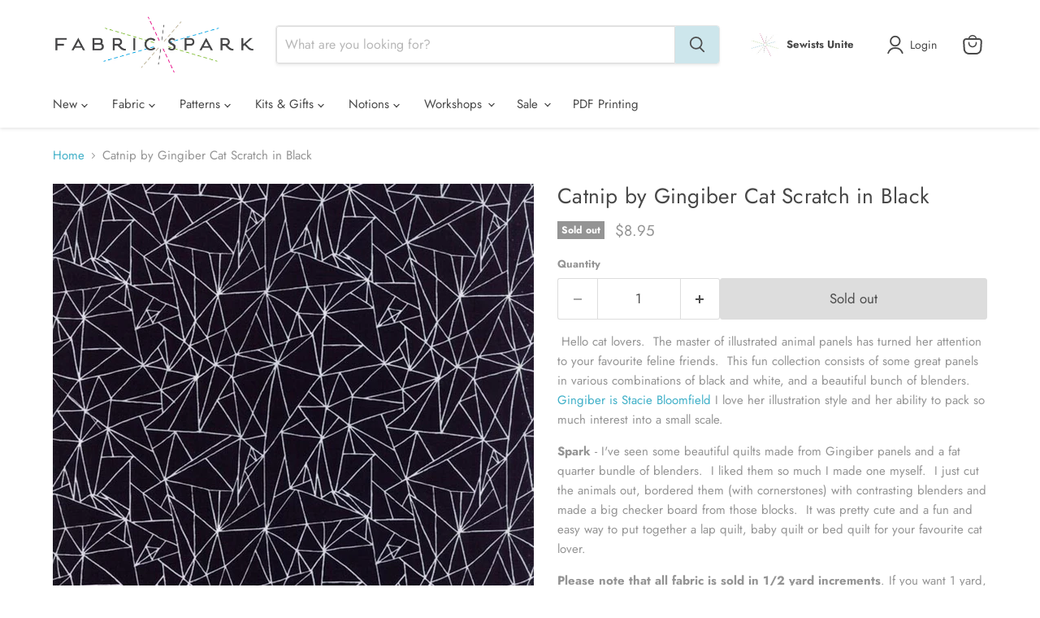

--- FILE ---
content_type: text/html; charset=utf-8
request_url: https://fabricspark.com/products/catnip-by-gingiber-cat-scratch-in-black
body_size: 33360
content:
<!doctype html>
<html class="no-js no-touch" lang="en">
  <head>
    <script>
      window.Store = window.Store || {};
      window.Store.id = 2860676;
    </script>
    <meta charset="utf-8">
    <meta http-equiv="x-ua-compatible" content="IE=edge">

    <meta
      name="keywords"
      content="Toronto fabric store, GTA fabric, canada fabric, Designer fabric, quilting cotton, fabric for kids, garment fabric, knits, flannel, linen and imported fabric."
    >

    <meta name="google-site-verification" content="is2G_ztf_JzYjnecYp8RNf2teRmfJXEKPyNVbBv3LQU">

    <script>
      if(document.location.href.indexOf('https://fabricspark.com//collections/all?sort_by=best-selling') > -1) {
      document.location.href = 'https://fabricspark.com//collections/all';
      }
    </script>
    <script type="application/ld+json">
      {
        "@context": "https://schema.org",
        "@type": "ProfessionalService",
        "name": "Fabric Spark",
        "image": "https://cdn.shopify.com/s/files/1/0286/0676/t/4/assets/logo.png",
        "@id": "https://fabricspark.com/pages/about-us",
        "url": "https://fabricspark.com",
        "telephone": "+1-416-627-4449",
        "priceRange": "$1-$100",
        "contactPoint": [
          { "@type": "ContactPoint",
            "telephone": "+1-416-627-4449",
            "contactType": "customer service"
          }
        ],
        "address": {
          "@type": "PostalAddress",
          "streetAddress": "1992 DANFORTH AVE",
          "addressLocality": "TORONTO",
          "addressRegion": "ON",
          "postalCode": "M4C1J6",
          "addressCountry": "CA"
        },
        "geo": {
          "@type": "GeoCoordinates",
          "latitude": "43.6856671034253",
          "longitude": "-79.3146359229253"
        },
        "openingHoursSpecification": {
          "@type": "OpeningHoursSpecification",
          "dayOfWeek": [
            "Tuesday",
            "Wednesday",
            "Thursday",
            "Friday",
            "Saturday"
          ],
          "opens": "11:00",
          "closes": "17:00"
        },
        "sameAs": [
          "https://www.facebook.com/Fabricsparkshop",
          "http://instagram.com/fabricspark",
          "http://www.pinterest.com/fabricspark/pins/",
          "https://fabricspark.com",
          "https://twitter.com/FabricSpark"
        ]
      }
    </script>

    <link rel="preconnect" href="https://cdn.shopify.com">
    <link rel="preconnect" href="https://fonts.shopifycdn.com">
    <link rel="preconnect" href="https://v.shopify.com">
    <link rel="preconnect" href="https://cdn.shopifycloud.com">

    <title>Catnip by Gingiber Cat Scratch in Black — Fabric Spark</title>

    
      <meta name="description" content="Catnip by Gingiber Cat Scratch in Black at Canada&#39;s best online fabric store. Designer fabric, quilting cotton, fabric by the yard. Toronto fabric shop. Toronto">
    

    
  <link rel="shortcut icon" href="//fabricspark.com/cdn/shop/files/clear_spark_9d1196c8-8de3-45cf-8c67-ec90e9123439_32x32.jpg?v=1614310303" type="image/png">


    

    
      <link rel="canonical" href="https://fabricspark.com/products/catnip-by-gingiber-cat-scratch-in-black">
    

    <meta name="viewport" content="width=device-width">

    
    















<meta property="og:site_name" content="Fabric Spark">
<meta property="og:url" content="https://fabricspark.com/products/catnip-by-gingiber-cat-scratch-in-black">
<meta property="og:title" content="Catnip by Gingiber Cat Scratch in Black">
<meta property="og:type" content="website">
<meta property="og:description" content="Catnip by Gingiber Cat Scratch in Black at Canada&#39;s best online fabric store. Designer fabric, quilting cotton, fabric by the yard. Toronto fabric shop. Toronto">




    
    
    

    
    
    <meta
      property="og:image"
      content="https://fabricspark.com/cdn/shop/products/48233-14_1200x1200.jpg?v=1571438892"
    />
    <meta
      property="og:image:secure_url"
      content="https://fabricspark.com/cdn/shop/products/48233-14_1200x1200.jpg?v=1571438892"
    />
    <meta property="og:image:width" content="1200" />
    <meta property="og:image:height" content="1200" />
    
    
    <meta property="og:image:alt" content="Catnip by Gingiber Cat Scratch in Black" />
  
















<meta name="twitter:title" content="Catnip by Gingiber Cat Scratch in Black">
<meta name="twitter:description" content="Catnip by Gingiber Cat Scratch in Black at Canada&#39;s best online fabric store. Designer fabric, quilting cotton, fabric by the yard. Toronto fabric shop. Toronto">


    
    
    
      
      
      <meta name="twitter:card" content="summary">
    
    
    <meta
      property="twitter:image"
      content="https://fabricspark.com/cdn/shop/products/48233-14_1200x1200_crop_center.jpg?v=1571438892"
    />
    <meta property="twitter:image:width" content="1200" />
    <meta property="twitter:image:height" content="1200" />
    
    
    <meta property="twitter:image:alt" content="Catnip by Gingiber Cat Scratch in Black" />
  



    <link rel="preload" href="//fabricspark.com/cdn/fonts/jost/jost_n4.d47a1b6347ce4a4c9f437608011273009d91f2b7.woff2" as="font" crossorigin="anonymous">
    <link rel="preload" as="style" href="//fabricspark.com/cdn/shop/t/46/assets/theme.css?v=66032314592271680331767903147">

    <script>window.performance && window.performance.mark && window.performance.mark('shopify.content_for_header.start');</script><meta id="shopify-digital-wallet" name="shopify-digital-wallet" content="/2860676/digital_wallets/dialog">
<meta name="shopify-checkout-api-token" content="9d7a8c91c5cec598af65e132d180f59f">
<meta id="in-context-paypal-metadata" data-shop-id="2860676" data-venmo-supported="false" data-environment="production" data-locale="en_US" data-paypal-v4="true" data-currency="CAD">
<link rel="alternate" type="application/json+oembed" href="https://fabricspark.com/products/catnip-by-gingiber-cat-scratch-in-black.oembed">
<script async="async" src="/checkouts/internal/preloads.js?locale=en-CA"></script>
<script id="apple-pay-shop-capabilities" type="application/json">{"shopId":2860676,"countryCode":"CA","currencyCode":"CAD","merchantCapabilities":["supports3DS"],"merchantId":"gid:\/\/shopify\/Shop\/2860676","merchantName":"Fabric Spark","requiredBillingContactFields":["postalAddress","email","phone"],"requiredShippingContactFields":["postalAddress","email","phone"],"shippingType":"shipping","supportedNetworks":["visa","masterCard","amex","interac","jcb"],"total":{"type":"pending","label":"Fabric Spark","amount":"1.00"},"shopifyPaymentsEnabled":true,"supportsSubscriptions":true}</script>
<script id="shopify-features" type="application/json">{"accessToken":"9d7a8c91c5cec598af65e132d180f59f","betas":["rich-media-storefront-analytics"],"domain":"fabricspark.com","predictiveSearch":true,"shopId":2860676,"locale":"en"}</script>
<script>var Shopify = Shopify || {};
Shopify.shop = "many-hands.myshopify.com";
Shopify.locale = "en";
Shopify.currency = {"active":"CAD","rate":"1.0"};
Shopify.country = "CA";
Shopify.theme = {"name":"fabricspark-theme\/main","id":158720557276,"schema_name":"Empire","schema_version":"10.0.1","theme_store_id":null,"role":"main"};
Shopify.theme.handle = "null";
Shopify.theme.style = {"id":null,"handle":null};
Shopify.cdnHost = "fabricspark.com/cdn";
Shopify.routes = Shopify.routes || {};
Shopify.routes.root = "/";</script>
<script type="module">!function(o){(o.Shopify=o.Shopify||{}).modules=!0}(window);</script>
<script>!function(o){function n(){var o=[];function n(){o.push(Array.prototype.slice.apply(arguments))}return n.q=o,n}var t=o.Shopify=o.Shopify||{};t.loadFeatures=n(),t.autoloadFeatures=n()}(window);</script>
<script id="shop-js-analytics" type="application/json">{"pageType":"product"}</script>
<script defer="defer" async type="module" src="//fabricspark.com/cdn/shopifycloud/shop-js/modules/v2/client.init-shop-cart-sync_BN7fPSNr.en.esm.js"></script>
<script defer="defer" async type="module" src="//fabricspark.com/cdn/shopifycloud/shop-js/modules/v2/chunk.common_Cbph3Kss.esm.js"></script>
<script defer="defer" async type="module" src="//fabricspark.com/cdn/shopifycloud/shop-js/modules/v2/chunk.modal_DKumMAJ1.esm.js"></script>
<script type="module">
  await import("//fabricspark.com/cdn/shopifycloud/shop-js/modules/v2/client.init-shop-cart-sync_BN7fPSNr.en.esm.js");
await import("//fabricspark.com/cdn/shopifycloud/shop-js/modules/v2/chunk.common_Cbph3Kss.esm.js");
await import("//fabricspark.com/cdn/shopifycloud/shop-js/modules/v2/chunk.modal_DKumMAJ1.esm.js");

  window.Shopify.SignInWithShop?.initShopCartSync?.({"fedCMEnabled":true,"windoidEnabled":true});

</script>
<script>(function() {
  var isLoaded = false;
  function asyncLoad() {
    if (isLoaded) return;
    isLoaded = true;
    var urls = ["https:\/\/static.rechargecdn.com\/assets\/js\/widget.min.js?shop=many-hands.myshopify.com","https:\/\/assets.getuploadkit.com\/assets\/uploadkit-client.js?shop=many-hands.myshopify.com","https:\/\/chimpstatic.com\/mcjs-connected\/js\/users\/d271669cc7b5d092b2816391b\/71a2879775054a272810f8584.js?shop=many-hands.myshopify.com"];
    for (var i = 0; i < urls.length; i++) {
      var s = document.createElement('script');
      s.type = 'text/javascript';
      s.async = true;
      s.src = urls[i];
      var x = document.getElementsByTagName('script')[0];
      x.parentNode.insertBefore(s, x);
    }
  };
  if(window.attachEvent) {
    window.attachEvent('onload', asyncLoad);
  } else {
    window.addEventListener('load', asyncLoad, false);
  }
})();</script>
<script id="__st">var __st={"a":2860676,"offset":-18000,"reqid":"eb55834a-0b79-459b-80d5-f4ce197ecf1b-1770002150","pageurl":"fabricspark.com\/products\/catnip-by-gingiber-cat-scratch-in-black","u":"218af3cd618f","p":"product","rtyp":"product","rid":471413391397};</script>
<script>window.ShopifyPaypalV4VisibilityTracking = true;</script>
<script id="captcha-bootstrap">!function(){'use strict';const t='contact',e='account',n='new_comment',o=[[t,t],['blogs',n],['comments',n],[t,'customer']],c=[[e,'customer_login'],[e,'guest_login'],[e,'recover_customer_password'],[e,'create_customer']],r=t=>t.map((([t,e])=>`form[action*='/${t}']:not([data-nocaptcha='true']) input[name='form_type'][value='${e}']`)).join(','),a=t=>()=>t?[...document.querySelectorAll(t)].map((t=>t.form)):[];function s(){const t=[...o],e=r(t);return a(e)}const i='password',u='form_key',d=['recaptcha-v3-token','g-recaptcha-response','h-captcha-response',i],f=()=>{try{return window.sessionStorage}catch{return}},m='__shopify_v',_=t=>t.elements[u];function p(t,e,n=!1){try{const o=window.sessionStorage,c=JSON.parse(o.getItem(e)),{data:r}=function(t){const{data:e,action:n}=t;return t[m]||n?{data:e,action:n}:{data:t,action:n}}(c);for(const[e,n]of Object.entries(r))t.elements[e]&&(t.elements[e].value=n);n&&o.removeItem(e)}catch(o){console.error('form repopulation failed',{error:o})}}const l='form_type',E='cptcha';function T(t){t.dataset[E]=!0}const w=window,h=w.document,L='Shopify',v='ce_forms',y='captcha';let A=!1;((t,e)=>{const n=(g='f06e6c50-85a8-45c8-87d0-21a2b65856fe',I='https://cdn.shopify.com/shopifycloud/storefront-forms-hcaptcha/ce_storefront_forms_captcha_hcaptcha.v1.5.2.iife.js',D={infoText:'Protected by hCaptcha',privacyText:'Privacy',termsText:'Terms'},(t,e,n)=>{const o=w[L][v],c=o.bindForm;if(c)return c(t,g,e,D).then(n);var r;o.q.push([[t,g,e,D],n]),r=I,A||(h.body.append(Object.assign(h.createElement('script'),{id:'captcha-provider',async:!0,src:r})),A=!0)});var g,I,D;w[L]=w[L]||{},w[L][v]=w[L][v]||{},w[L][v].q=[],w[L][y]=w[L][y]||{},w[L][y].protect=function(t,e){n(t,void 0,e),T(t)},Object.freeze(w[L][y]),function(t,e,n,w,h,L){const[v,y,A,g]=function(t,e,n){const i=e?o:[],u=t?c:[],d=[...i,...u],f=r(d),m=r(i),_=r(d.filter((([t,e])=>n.includes(e))));return[a(f),a(m),a(_),s()]}(w,h,L),I=t=>{const e=t.target;return e instanceof HTMLFormElement?e:e&&e.form},D=t=>v().includes(t);t.addEventListener('submit',(t=>{const e=I(t);if(!e)return;const n=D(e)&&!e.dataset.hcaptchaBound&&!e.dataset.recaptchaBound,o=_(e),c=g().includes(e)&&(!o||!o.value);(n||c)&&t.preventDefault(),c&&!n&&(function(t){try{if(!f())return;!function(t){const e=f();if(!e)return;const n=_(t);if(!n)return;const o=n.value;o&&e.removeItem(o)}(t);const e=Array.from(Array(32),(()=>Math.random().toString(36)[2])).join('');!function(t,e){_(t)||t.append(Object.assign(document.createElement('input'),{type:'hidden',name:u})),t.elements[u].value=e}(t,e),function(t,e){const n=f();if(!n)return;const o=[...t.querySelectorAll(`input[type='${i}']`)].map((({name:t})=>t)),c=[...d,...o],r={};for(const[a,s]of new FormData(t).entries())c.includes(a)||(r[a]=s);n.setItem(e,JSON.stringify({[m]:1,action:t.action,data:r}))}(t,e)}catch(e){console.error('failed to persist form',e)}}(e),e.submit())}));const S=(t,e)=>{t&&!t.dataset[E]&&(n(t,e.some((e=>e===t))),T(t))};for(const o of['focusin','change'])t.addEventListener(o,(t=>{const e=I(t);D(e)&&S(e,y())}));const B=e.get('form_key'),M=e.get(l),P=B&&M;t.addEventListener('DOMContentLoaded',(()=>{const t=y();if(P)for(const e of t)e.elements[l].value===M&&p(e,B);[...new Set([...A(),...v().filter((t=>'true'===t.dataset.shopifyCaptcha))])].forEach((e=>S(e,t)))}))}(h,new URLSearchParams(w.location.search),n,t,e,['guest_login'])})(!0,!0)}();</script>
<script integrity="sha256-4kQ18oKyAcykRKYeNunJcIwy7WH5gtpwJnB7kiuLZ1E=" data-source-attribution="shopify.loadfeatures" defer="defer" src="//fabricspark.com/cdn/shopifycloud/storefront/assets/storefront/load_feature-a0a9edcb.js" crossorigin="anonymous"></script>
<script data-source-attribution="shopify.dynamic_checkout.dynamic.init">var Shopify=Shopify||{};Shopify.PaymentButton=Shopify.PaymentButton||{isStorefrontPortableWallets:!0,init:function(){window.Shopify.PaymentButton.init=function(){};var t=document.createElement("script");t.src="https://fabricspark.com/cdn/shopifycloud/portable-wallets/latest/portable-wallets.en.js",t.type="module",document.head.appendChild(t)}};
</script>
<script data-source-attribution="shopify.dynamic_checkout.buyer_consent">
  function portableWalletsHideBuyerConsent(e){var t=document.getElementById("shopify-buyer-consent"),n=document.getElementById("shopify-subscription-policy-button");t&&n&&(t.classList.add("hidden"),t.setAttribute("aria-hidden","true"),n.removeEventListener("click",e))}function portableWalletsShowBuyerConsent(e){var t=document.getElementById("shopify-buyer-consent"),n=document.getElementById("shopify-subscription-policy-button");t&&n&&(t.classList.remove("hidden"),t.removeAttribute("aria-hidden"),n.addEventListener("click",e))}window.Shopify?.PaymentButton&&(window.Shopify.PaymentButton.hideBuyerConsent=portableWalletsHideBuyerConsent,window.Shopify.PaymentButton.showBuyerConsent=portableWalletsShowBuyerConsent);
</script>
<script data-source-attribution="shopify.dynamic_checkout.cart.bootstrap">document.addEventListener("DOMContentLoaded",(function(){function t(){return document.querySelector("shopify-accelerated-checkout-cart, shopify-accelerated-checkout")}if(t())Shopify.PaymentButton.init();else{new MutationObserver((function(e,n){t()&&(Shopify.PaymentButton.init(),n.disconnect())})).observe(document.body,{childList:!0,subtree:!0})}}));
</script>
<link id="shopify-accelerated-checkout-styles" rel="stylesheet" media="screen" href="https://fabricspark.com/cdn/shopifycloud/portable-wallets/latest/accelerated-checkout-backwards-compat.css" crossorigin="anonymous">
<style id="shopify-accelerated-checkout-cart">
        #shopify-buyer-consent {
  margin-top: 1em;
  display: inline-block;
  width: 100%;
}

#shopify-buyer-consent.hidden {
  display: none;
}

#shopify-subscription-policy-button {
  background: none;
  border: none;
  padding: 0;
  text-decoration: underline;
  font-size: inherit;
  cursor: pointer;
}

#shopify-subscription-policy-button::before {
  box-shadow: none;
}

      </style>

<script>window.performance && window.performance.mark && window.performance.mark('shopify.content_for_header.end');</script>

    <link href="//fabricspark.com/cdn/shop/t/46/assets/theme.css?v=66032314592271680331767903147" rel="stylesheet" type="text/css" media="all" />

    
    <script>
      window.Theme = window.Theme || {};
      window.Theme.version = '10.0.1';
      window.Theme.name = 'Empire';
      window.Theme.routes = {
        "root_url": "/",
        "account_url": "/account",
        "account_login_url": "/account/login",
        "account_logout_url": "/account/logout",
        "account_register_url": "/account/register",
        "account_addresses_url": "/account/addresses",
        "collections_url": "/collections",
        "all_products_collection_url": "/collections/all",
        "search_url": "/search",
        "predictive_search_url": "/search/suggest",
        "cart_url": "/cart",
        "cart_add_url": "/cart/add",
        "cart_change_url": "/cart/change",
        "cart_clear_url": "/cart/clear",
        "product_recommendations_url": "/recommendations/products",
      };
    </script>
    
  <link href="https://monorail-edge.shopifysvc.com" rel="dns-prefetch">
<script>(function(){if ("sendBeacon" in navigator && "performance" in window) {try {var session_token_from_headers = performance.getEntriesByType('navigation')[0].serverTiming.find(x => x.name == '_s').description;} catch {var session_token_from_headers = undefined;}var session_cookie_matches = document.cookie.match(/_shopify_s=([^;]*)/);var session_token_from_cookie = session_cookie_matches && session_cookie_matches.length === 2 ? session_cookie_matches[1] : "";var session_token = session_token_from_headers || session_token_from_cookie || "";function handle_abandonment_event(e) {var entries = performance.getEntries().filter(function(entry) {return /monorail-edge.shopifysvc.com/.test(entry.name);});if (!window.abandonment_tracked && entries.length === 0) {window.abandonment_tracked = true;var currentMs = Date.now();var navigation_start = performance.timing.navigationStart;var payload = {shop_id: 2860676,url: window.location.href,navigation_start,duration: currentMs - navigation_start,session_token,page_type: "product"};window.navigator.sendBeacon("https://monorail-edge.shopifysvc.com/v1/produce", JSON.stringify({schema_id: "online_store_buyer_site_abandonment/1.1",payload: payload,metadata: {event_created_at_ms: currentMs,event_sent_at_ms: currentMs}}));}}window.addEventListener('pagehide', handle_abandonment_event);}}());</script>
<script id="web-pixels-manager-setup">(function e(e,d,r,n,o){if(void 0===o&&(o={}),!Boolean(null===(a=null===(i=window.Shopify)||void 0===i?void 0:i.analytics)||void 0===a?void 0:a.replayQueue)){var i,a;window.Shopify=window.Shopify||{};var t=window.Shopify;t.analytics=t.analytics||{};var s=t.analytics;s.replayQueue=[],s.publish=function(e,d,r){return s.replayQueue.push([e,d,r]),!0};try{self.performance.mark("wpm:start")}catch(e){}var l=function(){var e={modern:/Edge?\/(1{2}[4-9]|1[2-9]\d|[2-9]\d{2}|\d{4,})\.\d+(\.\d+|)|Firefox\/(1{2}[4-9]|1[2-9]\d|[2-9]\d{2}|\d{4,})\.\d+(\.\d+|)|Chrom(ium|e)\/(9{2}|\d{3,})\.\d+(\.\d+|)|(Maci|X1{2}).+ Version\/(15\.\d+|(1[6-9]|[2-9]\d|\d{3,})\.\d+)([,.]\d+|)( \(\w+\)|)( Mobile\/\w+|) Safari\/|Chrome.+OPR\/(9{2}|\d{3,})\.\d+\.\d+|(CPU[ +]OS|iPhone[ +]OS|CPU[ +]iPhone|CPU IPhone OS|CPU iPad OS)[ +]+(15[._]\d+|(1[6-9]|[2-9]\d|\d{3,})[._]\d+)([._]\d+|)|Android:?[ /-](13[3-9]|1[4-9]\d|[2-9]\d{2}|\d{4,})(\.\d+|)(\.\d+|)|Android.+Firefox\/(13[5-9]|1[4-9]\d|[2-9]\d{2}|\d{4,})\.\d+(\.\d+|)|Android.+Chrom(ium|e)\/(13[3-9]|1[4-9]\d|[2-9]\d{2}|\d{4,})\.\d+(\.\d+|)|SamsungBrowser\/([2-9]\d|\d{3,})\.\d+/,legacy:/Edge?\/(1[6-9]|[2-9]\d|\d{3,})\.\d+(\.\d+|)|Firefox\/(5[4-9]|[6-9]\d|\d{3,})\.\d+(\.\d+|)|Chrom(ium|e)\/(5[1-9]|[6-9]\d|\d{3,})\.\d+(\.\d+|)([\d.]+$|.*Safari\/(?![\d.]+ Edge\/[\d.]+$))|(Maci|X1{2}).+ Version\/(10\.\d+|(1[1-9]|[2-9]\d|\d{3,})\.\d+)([,.]\d+|)( \(\w+\)|)( Mobile\/\w+|) Safari\/|Chrome.+OPR\/(3[89]|[4-9]\d|\d{3,})\.\d+\.\d+|(CPU[ +]OS|iPhone[ +]OS|CPU[ +]iPhone|CPU IPhone OS|CPU iPad OS)[ +]+(10[._]\d+|(1[1-9]|[2-9]\d|\d{3,})[._]\d+)([._]\d+|)|Android:?[ /-](13[3-9]|1[4-9]\d|[2-9]\d{2}|\d{4,})(\.\d+|)(\.\d+|)|Mobile Safari.+OPR\/([89]\d|\d{3,})\.\d+\.\d+|Android.+Firefox\/(13[5-9]|1[4-9]\d|[2-9]\d{2}|\d{4,})\.\d+(\.\d+|)|Android.+Chrom(ium|e)\/(13[3-9]|1[4-9]\d|[2-9]\d{2}|\d{4,})\.\d+(\.\d+|)|Android.+(UC? ?Browser|UCWEB|U3)[ /]?(15\.([5-9]|\d{2,})|(1[6-9]|[2-9]\d|\d{3,})\.\d+)\.\d+|SamsungBrowser\/(5\.\d+|([6-9]|\d{2,})\.\d+)|Android.+MQ{2}Browser\/(14(\.(9|\d{2,})|)|(1[5-9]|[2-9]\d|\d{3,})(\.\d+|))(\.\d+|)|K[Aa][Ii]OS\/(3\.\d+|([4-9]|\d{2,})\.\d+)(\.\d+|)/},d=e.modern,r=e.legacy,n=navigator.userAgent;return n.match(d)?"modern":n.match(r)?"legacy":"unknown"}(),u="modern"===l?"modern":"legacy",c=(null!=n?n:{modern:"",legacy:""})[u],f=function(e){return[e.baseUrl,"/wpm","/b",e.hashVersion,"modern"===e.buildTarget?"m":"l",".js"].join("")}({baseUrl:d,hashVersion:r,buildTarget:u}),m=function(e){var d=e.version,r=e.bundleTarget,n=e.surface,o=e.pageUrl,i=e.monorailEndpoint;return{emit:function(e){var a=e.status,t=e.errorMsg,s=(new Date).getTime(),l=JSON.stringify({metadata:{event_sent_at_ms:s},events:[{schema_id:"web_pixels_manager_load/3.1",payload:{version:d,bundle_target:r,page_url:o,status:a,surface:n,error_msg:t},metadata:{event_created_at_ms:s}}]});if(!i)return console&&console.warn&&console.warn("[Web Pixels Manager] No Monorail endpoint provided, skipping logging."),!1;try{return self.navigator.sendBeacon.bind(self.navigator)(i,l)}catch(e){}var u=new XMLHttpRequest;try{return u.open("POST",i,!0),u.setRequestHeader("Content-Type","text/plain"),u.send(l),!0}catch(e){return console&&console.warn&&console.warn("[Web Pixels Manager] Got an unhandled error while logging to Monorail."),!1}}}}({version:r,bundleTarget:l,surface:e.surface,pageUrl:self.location.href,monorailEndpoint:e.monorailEndpoint});try{o.browserTarget=l,function(e){var d=e.src,r=e.async,n=void 0===r||r,o=e.onload,i=e.onerror,a=e.sri,t=e.scriptDataAttributes,s=void 0===t?{}:t,l=document.createElement("script"),u=document.querySelector("head"),c=document.querySelector("body");if(l.async=n,l.src=d,a&&(l.integrity=a,l.crossOrigin="anonymous"),s)for(var f in s)if(Object.prototype.hasOwnProperty.call(s,f))try{l.dataset[f]=s[f]}catch(e){}if(o&&l.addEventListener("load",o),i&&l.addEventListener("error",i),u)u.appendChild(l);else{if(!c)throw new Error("Did not find a head or body element to append the script");c.appendChild(l)}}({src:f,async:!0,onload:function(){if(!function(){var e,d;return Boolean(null===(d=null===(e=window.Shopify)||void 0===e?void 0:e.analytics)||void 0===d?void 0:d.initialized)}()){var d=window.webPixelsManager.init(e)||void 0;if(d){var r=window.Shopify.analytics;r.replayQueue.forEach((function(e){var r=e[0],n=e[1],o=e[2];d.publishCustomEvent(r,n,o)})),r.replayQueue=[],r.publish=d.publishCustomEvent,r.visitor=d.visitor,r.initialized=!0}}},onerror:function(){return m.emit({status:"failed",errorMsg:"".concat(f," has failed to load")})},sri:function(e){var d=/^sha384-[A-Za-z0-9+/=]+$/;return"string"==typeof e&&d.test(e)}(c)?c:"",scriptDataAttributes:o}),m.emit({status:"loading"})}catch(e){m.emit({status:"failed",errorMsg:(null==e?void 0:e.message)||"Unknown error"})}}})({shopId: 2860676,storefrontBaseUrl: "https://fabricspark.com",extensionsBaseUrl: "https://extensions.shopifycdn.com/cdn/shopifycloud/web-pixels-manager",monorailEndpoint: "https://monorail-edge.shopifysvc.com/unstable/produce_batch",surface: "storefront-renderer",enabledBetaFlags: ["2dca8a86"],webPixelsConfigList: [{"id":"507511004","configuration":"{\"config\":\"{\\\"pixel_id\\\":\\\"G-02GTLYN5E1\\\",\\\"gtag_events\\\":[{\\\"type\\\":\\\"purchase\\\",\\\"action_label\\\":\\\"G-02GTLYN5E1\\\"},{\\\"type\\\":\\\"page_view\\\",\\\"action_label\\\":\\\"G-02GTLYN5E1\\\"},{\\\"type\\\":\\\"view_item\\\",\\\"action_label\\\":\\\"G-02GTLYN5E1\\\"},{\\\"type\\\":\\\"search\\\",\\\"action_label\\\":\\\"G-02GTLYN5E1\\\"},{\\\"type\\\":\\\"add_to_cart\\\",\\\"action_label\\\":\\\"G-02GTLYN5E1\\\"},{\\\"type\\\":\\\"begin_checkout\\\",\\\"action_label\\\":\\\"G-02GTLYN5E1\\\"},{\\\"type\\\":\\\"add_payment_info\\\",\\\"action_label\\\":\\\"G-02GTLYN5E1\\\"}],\\\"enable_monitoring_mode\\\":false}\"}","eventPayloadVersion":"v1","runtimeContext":"OPEN","scriptVersion":"b2a88bafab3e21179ed38636efcd8a93","type":"APP","apiClientId":1780363,"privacyPurposes":[],"dataSharingAdjustments":{"protectedCustomerApprovalScopes":["read_customer_address","read_customer_email","read_customer_name","read_customer_personal_data","read_customer_phone"]}},{"id":"111837404","configuration":"{\"tagID\":\"2612577188139\"}","eventPayloadVersion":"v1","runtimeContext":"STRICT","scriptVersion":"18031546ee651571ed29edbe71a3550b","type":"APP","apiClientId":3009811,"privacyPurposes":["ANALYTICS","MARKETING","SALE_OF_DATA"],"dataSharingAdjustments":{"protectedCustomerApprovalScopes":["read_customer_address","read_customer_email","read_customer_name","read_customer_personal_data","read_customer_phone"]}},{"id":"58917084","eventPayloadVersion":"v1","runtimeContext":"LAX","scriptVersion":"1","type":"CUSTOM","privacyPurposes":["MARKETING"],"name":"Meta pixel (migrated)"},{"id":"shopify-app-pixel","configuration":"{}","eventPayloadVersion":"v1","runtimeContext":"STRICT","scriptVersion":"0450","apiClientId":"shopify-pixel","type":"APP","privacyPurposes":["ANALYTICS","MARKETING"]},{"id":"shopify-custom-pixel","eventPayloadVersion":"v1","runtimeContext":"LAX","scriptVersion":"0450","apiClientId":"shopify-pixel","type":"CUSTOM","privacyPurposes":["ANALYTICS","MARKETING"]}],isMerchantRequest: false,initData: {"shop":{"name":"Fabric Spark","paymentSettings":{"currencyCode":"CAD"},"myshopifyDomain":"many-hands.myshopify.com","countryCode":"CA","storefrontUrl":"https:\/\/fabricspark.com"},"customer":null,"cart":null,"checkout":null,"productVariants":[{"price":{"amount":8.95,"currencyCode":"CAD"},"product":{"title":"Catnip by Gingiber Cat Scratch in Black","vendor":"Moda","id":"471413391397","untranslatedTitle":"Catnip by Gingiber Cat Scratch in Black","url":"\/products\/catnip-by-gingiber-cat-scratch-in-black","type":"fabric"},"id":"5227322966053","image":{"src":"\/\/fabricspark.com\/cdn\/shop\/products\/48233-14.jpg?v=1571438892"},"sku":"548233-14","title":"Default Title","untranslatedTitle":"Default Title"}],"purchasingCompany":null},},"https://fabricspark.com/cdn","1d2a099fw23dfb22ep557258f5m7a2edbae",{"modern":"","legacy":""},{"shopId":"2860676","storefrontBaseUrl":"https:\/\/fabricspark.com","extensionBaseUrl":"https:\/\/extensions.shopifycdn.com\/cdn\/shopifycloud\/web-pixels-manager","surface":"storefront-renderer","enabledBetaFlags":"[\"2dca8a86\"]","isMerchantRequest":"false","hashVersion":"1d2a099fw23dfb22ep557258f5m7a2edbae","publish":"custom","events":"[[\"page_viewed\",{}],[\"product_viewed\",{\"productVariant\":{\"price\":{\"amount\":8.95,\"currencyCode\":\"CAD\"},\"product\":{\"title\":\"Catnip by Gingiber Cat Scratch in Black\",\"vendor\":\"Moda\",\"id\":\"471413391397\",\"untranslatedTitle\":\"Catnip by Gingiber Cat Scratch in Black\",\"url\":\"\/products\/catnip-by-gingiber-cat-scratch-in-black\",\"type\":\"fabric\"},\"id\":\"5227322966053\",\"image\":{\"src\":\"\/\/fabricspark.com\/cdn\/shop\/products\/48233-14.jpg?v=1571438892\"},\"sku\":\"548233-14\",\"title\":\"Default Title\",\"untranslatedTitle\":\"Default Title\"}}]]"});</script><script>
  window.ShopifyAnalytics = window.ShopifyAnalytics || {};
  window.ShopifyAnalytics.meta = window.ShopifyAnalytics.meta || {};
  window.ShopifyAnalytics.meta.currency = 'CAD';
  var meta = {"product":{"id":471413391397,"gid":"gid:\/\/shopify\/Product\/471413391397","vendor":"Moda","type":"fabric","handle":"catnip-by-gingiber-cat-scratch-in-black","variants":[{"id":5227322966053,"price":895,"name":"Catnip by Gingiber Cat Scratch in Black","public_title":null,"sku":"548233-14"}],"remote":false},"page":{"pageType":"product","resourceType":"product","resourceId":471413391397,"requestId":"eb55834a-0b79-459b-80d5-f4ce197ecf1b-1770002150"}};
  for (var attr in meta) {
    window.ShopifyAnalytics.meta[attr] = meta[attr];
  }
</script>
<script class="analytics">
  (function () {
    var customDocumentWrite = function(content) {
      var jquery = null;

      if (window.jQuery) {
        jquery = window.jQuery;
      } else if (window.Checkout && window.Checkout.$) {
        jquery = window.Checkout.$;
      }

      if (jquery) {
        jquery('body').append(content);
      }
    };

    var hasLoggedConversion = function(token) {
      if (token) {
        return document.cookie.indexOf('loggedConversion=' + token) !== -1;
      }
      return false;
    }

    var setCookieIfConversion = function(token) {
      if (token) {
        var twoMonthsFromNow = new Date(Date.now());
        twoMonthsFromNow.setMonth(twoMonthsFromNow.getMonth() + 2);

        document.cookie = 'loggedConversion=' + token + '; expires=' + twoMonthsFromNow;
      }
    }

    var trekkie = window.ShopifyAnalytics.lib = window.trekkie = window.trekkie || [];
    if (trekkie.integrations) {
      return;
    }
    trekkie.methods = [
      'identify',
      'page',
      'ready',
      'track',
      'trackForm',
      'trackLink'
    ];
    trekkie.factory = function(method) {
      return function() {
        var args = Array.prototype.slice.call(arguments);
        args.unshift(method);
        trekkie.push(args);
        return trekkie;
      };
    };
    for (var i = 0; i < trekkie.methods.length; i++) {
      var key = trekkie.methods[i];
      trekkie[key] = trekkie.factory(key);
    }
    trekkie.load = function(config) {
      trekkie.config = config || {};
      trekkie.config.initialDocumentCookie = document.cookie;
      var first = document.getElementsByTagName('script')[0];
      var script = document.createElement('script');
      script.type = 'text/javascript';
      script.onerror = function(e) {
        var scriptFallback = document.createElement('script');
        scriptFallback.type = 'text/javascript';
        scriptFallback.onerror = function(error) {
                var Monorail = {
      produce: function produce(monorailDomain, schemaId, payload) {
        var currentMs = new Date().getTime();
        var event = {
          schema_id: schemaId,
          payload: payload,
          metadata: {
            event_created_at_ms: currentMs,
            event_sent_at_ms: currentMs
          }
        };
        return Monorail.sendRequest("https://" + monorailDomain + "/v1/produce", JSON.stringify(event));
      },
      sendRequest: function sendRequest(endpointUrl, payload) {
        // Try the sendBeacon API
        if (window && window.navigator && typeof window.navigator.sendBeacon === 'function' && typeof window.Blob === 'function' && !Monorail.isIos12()) {
          var blobData = new window.Blob([payload], {
            type: 'text/plain'
          });

          if (window.navigator.sendBeacon(endpointUrl, blobData)) {
            return true;
          } // sendBeacon was not successful

        } // XHR beacon

        var xhr = new XMLHttpRequest();

        try {
          xhr.open('POST', endpointUrl);
          xhr.setRequestHeader('Content-Type', 'text/plain');
          xhr.send(payload);
        } catch (e) {
          console.log(e);
        }

        return false;
      },
      isIos12: function isIos12() {
        return window.navigator.userAgent.lastIndexOf('iPhone; CPU iPhone OS 12_') !== -1 || window.navigator.userAgent.lastIndexOf('iPad; CPU OS 12_') !== -1;
      }
    };
    Monorail.produce('monorail-edge.shopifysvc.com',
      'trekkie_storefront_load_errors/1.1',
      {shop_id: 2860676,
      theme_id: 158720557276,
      app_name: "storefront",
      context_url: window.location.href,
      source_url: "//fabricspark.com/cdn/s/trekkie.storefront.c59ea00e0474b293ae6629561379568a2d7c4bba.min.js"});

        };
        scriptFallback.async = true;
        scriptFallback.src = '//fabricspark.com/cdn/s/trekkie.storefront.c59ea00e0474b293ae6629561379568a2d7c4bba.min.js';
        first.parentNode.insertBefore(scriptFallback, first);
      };
      script.async = true;
      script.src = '//fabricspark.com/cdn/s/trekkie.storefront.c59ea00e0474b293ae6629561379568a2d7c4bba.min.js';
      first.parentNode.insertBefore(script, first);
    };
    trekkie.load(
      {"Trekkie":{"appName":"storefront","development":false,"defaultAttributes":{"shopId":2860676,"isMerchantRequest":null,"themeId":158720557276,"themeCityHash":"11588393002330388736","contentLanguage":"en","currency":"CAD","eventMetadataId":"72478246-8cce-4abc-8197-78371bb4bac9"},"isServerSideCookieWritingEnabled":true,"monorailRegion":"shop_domain","enabledBetaFlags":["65f19447","b5387b81"]},"Session Attribution":{},"S2S":{"facebookCapiEnabled":false,"source":"trekkie-storefront-renderer","apiClientId":580111}}
    );

    var loaded = false;
    trekkie.ready(function() {
      if (loaded) return;
      loaded = true;

      window.ShopifyAnalytics.lib = window.trekkie;

      var originalDocumentWrite = document.write;
      document.write = customDocumentWrite;
      try { window.ShopifyAnalytics.merchantGoogleAnalytics.call(this); } catch(error) {};
      document.write = originalDocumentWrite;

      window.ShopifyAnalytics.lib.page(null,{"pageType":"product","resourceType":"product","resourceId":471413391397,"requestId":"eb55834a-0b79-459b-80d5-f4ce197ecf1b-1770002150","shopifyEmitted":true});

      var match = window.location.pathname.match(/checkouts\/(.+)\/(thank_you|post_purchase)/)
      var token = match? match[1]: undefined;
      if (!hasLoggedConversion(token)) {
        setCookieIfConversion(token);
        window.ShopifyAnalytics.lib.track("Viewed Product",{"currency":"CAD","variantId":5227322966053,"productId":471413391397,"productGid":"gid:\/\/shopify\/Product\/471413391397","name":"Catnip by Gingiber Cat Scratch in Black","price":"8.95","sku":"548233-14","brand":"Moda","variant":null,"category":"fabric","nonInteraction":true,"remote":false},undefined,undefined,{"shopifyEmitted":true});
      window.ShopifyAnalytics.lib.track("monorail:\/\/trekkie_storefront_viewed_product\/1.1",{"currency":"CAD","variantId":5227322966053,"productId":471413391397,"productGid":"gid:\/\/shopify\/Product\/471413391397","name":"Catnip by Gingiber Cat Scratch in Black","price":"8.95","sku":"548233-14","brand":"Moda","variant":null,"category":"fabric","nonInteraction":true,"remote":false,"referer":"https:\/\/fabricspark.com\/products\/catnip-by-gingiber-cat-scratch-in-black"});
      }
    });


        var eventsListenerScript = document.createElement('script');
        eventsListenerScript.async = true;
        eventsListenerScript.src = "//fabricspark.com/cdn/shopifycloud/storefront/assets/shop_events_listener-3da45d37.js";
        document.getElementsByTagName('head')[0].appendChild(eventsListenerScript);

})();</script>
  <script>
  if (!window.ga || (window.ga && typeof window.ga !== 'function')) {
    window.ga = function ga() {
      (window.ga.q = window.ga.q || []).push(arguments);
      if (window.Shopify && window.Shopify.analytics && typeof window.Shopify.analytics.publish === 'function') {
        window.Shopify.analytics.publish("ga_stub_called", {}, {sendTo: "google_osp_migration"});
      }
      console.error("Shopify's Google Analytics stub called with:", Array.from(arguments), "\nSee https://help.shopify.com/manual/promoting-marketing/pixels/pixel-migration#google for more information.");
    };
    if (window.Shopify && window.Shopify.analytics && typeof window.Shopify.analytics.publish === 'function') {
      window.Shopify.analytics.publish("ga_stub_initialized", {}, {sendTo: "google_osp_migration"});
    }
  }
</script>
<script
  defer
  src="https://fabricspark.com/cdn/shopifycloud/perf-kit/shopify-perf-kit-3.1.0.min.js"
  data-application="storefront-renderer"
  data-shop-id="2860676"
  data-render-region="gcp-us-central1"
  data-page-type="product"
  data-theme-instance-id="158720557276"
  data-theme-name="Empire"
  data-theme-version="10.0.1"
  data-monorail-region="shop_domain"
  data-resource-timing-sampling-rate="10"
  data-shs="true"
  data-shs-beacon="true"
  data-shs-export-with-fetch="true"
  data-shs-logs-sample-rate="1"
  data-shs-beacon-endpoint="https://fabricspark.com/api/collect"
></script>
</head>

  <body
    class="template-product"
    data-instant-allow-query-string
    
      data-reduce-animations
    
  >
    <script>
      document.documentElement.className=document.documentElement.className.replace(/\bno-js\b/,'js');
      if(window.Shopify&&window.Shopify.designMode)document.documentElement.className+=' in-theme-editor';
      if(('ontouchstart' in window)||window.DocumentTouch&&document instanceof DocumentTouch)document.documentElement.className=document.documentElement.className.replace(/\bno-touch\b/,'has-touch');
    </script>

    
    <svg
      class="icon-star-reference"
      aria-hidden="true"
      focusable="false"
      role="presentation"
      xmlns="http://www.w3.org/2000/svg"
      width="20"
      height="20"
      viewBox="3 3 17 17"
      fill="none"
    >
      <symbol id="icon-star">
        <rect class="icon-star-background" width="20" height="20" fill="currentColor"/>
        <path d="M10 3L12.163 7.60778L17 8.35121L13.5 11.9359L14.326 17L10 14.6078L5.674 17L6.5 11.9359L3 8.35121L7.837 7.60778L10 3Z" stroke="currentColor" stroke-width="2" stroke-linecap="round" stroke-linejoin="round" fill="none"/>
      </symbol>
      <clipPath id="icon-star-clip">
        <path d="M10 3L12.163 7.60778L17 8.35121L13.5 11.9359L14.326 17L10 14.6078L5.674 17L6.5 11.9359L3 8.35121L7.837 7.60778L10 3Z" stroke="currentColor" stroke-width="2" stroke-linecap="round" stroke-linejoin="round"/>
      </clipPath>
    </svg>
    

    <a class="skip-to-main" href="#site-main">Skip to content</a>

    <!-- BEGIN sections: header-group -->
<div id="shopify-section-sections--21390451310812__header" class="shopify-section shopify-section-group-header-group site-header-wrapper">


<script
  type="application/json"
  data-section-id="sections--21390451310812__header"
  data-section-type="static-header"
  data-section-data>
  {
    "settings": {
      "sticky_header": false,
      "has_box_shadow": true,
      "live_search": {
        "enable": true,
        "money_format": "${{amount}} ",
        "show_mobile_search_bar": true
      }
    }
  }
</script>





<style data-shopify>
  .site-logo {
    max-width: 250px;
  }

  .site-logo-image {
    max-height: 100px;
  }
</style>

<header
  class="site-header site-header-nav--open"
  role="banner"
  data-site-header
>
  <div
    class="
      site-header-main
      
    "
    data-site-header-main
    
    
      data-site-header-mobile-search-bar
    
  >
    <button class="site-header-menu-toggle" data-menu-toggle>
      <div class="site-header-menu-toggle--button" tabindex="-1">
        <span class="toggle-icon--bar toggle-icon--bar-top"></span>
        <span class="toggle-icon--bar toggle-icon--bar-middle"></span>
        <span class="toggle-icon--bar toggle-icon--bar-bottom"></span>
        <span class="visually-hidden">Menu</span>
      </div>
    </button>

    

    <div
      class="
        site-header-main-content
        
      "
    >
      <div class="site-header-logo">
        <a
          class="site-logo"
          href="/">
          
            
            

            

  

  <img
    
      src="//fabricspark.com/cdn/shop/files/website_FabricSpark-wide_copy_895x250.png?v=1618431747"
    
    alt=""

    
      data-rimg
      srcset="//fabricspark.com/cdn/shop/files/website_FabricSpark-wide_copy_895x250.png?v=1618431747 1x, //fabricspark.com/cdn/shop/files/website_FabricSpark-wide_copy_1790x500.png?v=1618431747 2x, //fabricspark.com/cdn/shop/files/website_FabricSpark-wide_copy_2685x750.png?v=1618431747 3x, //fabricspark.com/cdn/shop/files/website_FabricSpark-wide_copy_3401x950.png?v=1618431747 3.8x"
    

    class="site-logo-image"
    style="
        object-fit:cover;object-position:50.0% 50.0%;
      
"
    
  >




          
        </a>
      </div>

      





<div class="live-search" data-live-search><form
    class="
      live-search-form
      form-fields-inline
      
    "
    action="/search"
    method="get"
    role="search"
    aria-label="Product"
    data-live-search-form
  >
    <div class="form-field no-label"><input
        class="form-field-input live-search-form-field"
        type="text"
        name="q"
        aria-label="Search"
        placeholder="What are you looking for?"
        
        autocomplete="off"
        data-live-search-input
      >
      <button
        class="live-search-takeover-cancel"
        type="button"
        data-live-search-takeover-cancel>
        Cancel
      </button>

      <button
        class="live-search-button"
        type="submit"
        aria-label="Search"
        data-live-search-submit
      >
        <span class="search-icon search-icon--inactive">
          <svg
  aria-hidden="true"
  focusable="false"
  role="presentation"
  xmlns="http://www.w3.org/2000/svg"
  width="23"
  height="24"
  fill="none"
  viewBox="0 0 23 24"
>
  <path d="M21 21L15.5 15.5" stroke="currentColor" stroke-width="2" stroke-linecap="round"/>
  <circle cx="10" cy="9" r="8" stroke="currentColor" stroke-width="2"/>
</svg>

        </span>
        <span class="search-icon search-icon--active">
          <svg
  aria-hidden="true"
  focusable="false"
  role="presentation"
  width="26"
  height="26"
  viewBox="0 0 26 26"
  xmlns="http://www.w3.org/2000/svg"
>
  <g fill-rule="nonzero" fill="currentColor">
    <path d="M13 26C5.82 26 0 20.18 0 13S5.82 0 13 0s13 5.82 13 13-5.82 13-13 13zm0-3.852a9.148 9.148 0 1 0 0-18.296 9.148 9.148 0 0 0 0 18.296z" opacity=".29"/><path d="M13 26c7.18 0 13-5.82 13-13a1.926 1.926 0 0 0-3.852 0A9.148 9.148 0 0 1 13 22.148 1.926 1.926 0 0 0 13 26z"/>
  </g>
</svg>
        </span>
      </button>
    </div>

    <div class="search-flydown" data-live-search-flydown>
      <div class="search-flydown--placeholder" data-live-search-placeholder>
        <div class="search-flydown--product-items">
          
            <a class="search-flydown--product search-flydown--product" href="#">
              
                <div class="search-flydown--product-image">
                  <svg class="placeholder--image placeholder--content-image" xmlns="http://www.w3.org/2000/svg" viewBox="0 0 525.5 525.5"><path d="M324.5 212.7H203c-1.6 0-2.8 1.3-2.8 2.8V308c0 1.6 1.3 2.8 2.8 2.8h121.6c1.6 0 2.8-1.3 2.8-2.8v-92.5c0-1.6-1.3-2.8-2.9-2.8zm1.1 95.3c0 .6-.5 1.1-1.1 1.1H203c-.6 0-1.1-.5-1.1-1.1v-92.5c0-.6.5-1.1 1.1-1.1h121.6c.6 0 1.1.5 1.1 1.1V308z"/><path d="M210.4 299.5H240v.1s.1 0 .2-.1h75.2v-76.2h-105v76.2zm1.8-7.2l20-20c1.6-1.6 3.8-2.5 6.1-2.5s4.5.9 6.1 2.5l1.5 1.5 16.8 16.8c-12.9 3.3-20.7 6.3-22.8 7.2h-27.7v-5.5zm101.5-10.1c-20.1 1.7-36.7 4.8-49.1 7.9l-16.9-16.9 26.3-26.3c1.6-1.6 3.8-2.5 6.1-2.5s4.5.9 6.1 2.5l27.5 27.5v7.8zm-68.9 15.5c9.7-3.5 33.9-10.9 68.9-13.8v13.8h-68.9zm68.9-72.7v46.8l-26.2-26.2c-1.9-1.9-4.5-3-7.3-3s-5.4 1.1-7.3 3l-26.3 26.3-.9-.9c-1.9-1.9-4.5-3-7.3-3s-5.4 1.1-7.3 3l-18.8 18.8V225h101.4z"/><path d="M232.8 254c4.6 0 8.3-3.7 8.3-8.3s-3.7-8.3-8.3-8.3-8.3 3.7-8.3 8.3 3.7 8.3 8.3 8.3zm0-14.9c3.6 0 6.6 2.9 6.6 6.6s-2.9 6.6-6.6 6.6-6.6-2.9-6.6-6.6 3-6.6 6.6-6.6z"/></svg>
                </div>
              

              <div class="search-flydown--product-text">
                <span class="search-flydown--product-title placeholder--content-text"></span>
                <span class="search-flydown--product-price placeholder--content-text"></span>
              </div>
            </a>
          
            <a class="search-flydown--product search-flydown--product" href="#">
              
                <div class="search-flydown--product-image">
                  <svg class="placeholder--image placeholder--content-image" xmlns="http://www.w3.org/2000/svg" viewBox="0 0 525.5 525.5"><path d="M324.5 212.7H203c-1.6 0-2.8 1.3-2.8 2.8V308c0 1.6 1.3 2.8 2.8 2.8h121.6c1.6 0 2.8-1.3 2.8-2.8v-92.5c0-1.6-1.3-2.8-2.9-2.8zm1.1 95.3c0 .6-.5 1.1-1.1 1.1H203c-.6 0-1.1-.5-1.1-1.1v-92.5c0-.6.5-1.1 1.1-1.1h121.6c.6 0 1.1.5 1.1 1.1V308z"/><path d="M210.4 299.5H240v.1s.1 0 .2-.1h75.2v-76.2h-105v76.2zm1.8-7.2l20-20c1.6-1.6 3.8-2.5 6.1-2.5s4.5.9 6.1 2.5l1.5 1.5 16.8 16.8c-12.9 3.3-20.7 6.3-22.8 7.2h-27.7v-5.5zm101.5-10.1c-20.1 1.7-36.7 4.8-49.1 7.9l-16.9-16.9 26.3-26.3c1.6-1.6 3.8-2.5 6.1-2.5s4.5.9 6.1 2.5l27.5 27.5v7.8zm-68.9 15.5c9.7-3.5 33.9-10.9 68.9-13.8v13.8h-68.9zm68.9-72.7v46.8l-26.2-26.2c-1.9-1.9-4.5-3-7.3-3s-5.4 1.1-7.3 3l-26.3 26.3-.9-.9c-1.9-1.9-4.5-3-7.3-3s-5.4 1.1-7.3 3l-18.8 18.8V225h101.4z"/><path d="M232.8 254c4.6 0 8.3-3.7 8.3-8.3s-3.7-8.3-8.3-8.3-8.3 3.7-8.3 8.3 3.7 8.3 8.3 8.3zm0-14.9c3.6 0 6.6 2.9 6.6 6.6s-2.9 6.6-6.6 6.6-6.6-2.9-6.6-6.6 3-6.6 6.6-6.6z"/></svg>
                </div>
              

              <div class="search-flydown--product-text">
                <span class="search-flydown--product-title placeholder--content-text"></span>
                <span class="search-flydown--product-price placeholder--content-text"></span>
              </div>
            </a>
          
            <a class="search-flydown--product search-flydown--product" href="#">
              
                <div class="search-flydown--product-image">
                  <svg class="placeholder--image placeholder--content-image" xmlns="http://www.w3.org/2000/svg" viewBox="0 0 525.5 525.5"><path d="M324.5 212.7H203c-1.6 0-2.8 1.3-2.8 2.8V308c0 1.6 1.3 2.8 2.8 2.8h121.6c1.6 0 2.8-1.3 2.8-2.8v-92.5c0-1.6-1.3-2.8-2.9-2.8zm1.1 95.3c0 .6-.5 1.1-1.1 1.1H203c-.6 0-1.1-.5-1.1-1.1v-92.5c0-.6.5-1.1 1.1-1.1h121.6c.6 0 1.1.5 1.1 1.1V308z"/><path d="M210.4 299.5H240v.1s.1 0 .2-.1h75.2v-76.2h-105v76.2zm1.8-7.2l20-20c1.6-1.6 3.8-2.5 6.1-2.5s4.5.9 6.1 2.5l1.5 1.5 16.8 16.8c-12.9 3.3-20.7 6.3-22.8 7.2h-27.7v-5.5zm101.5-10.1c-20.1 1.7-36.7 4.8-49.1 7.9l-16.9-16.9 26.3-26.3c1.6-1.6 3.8-2.5 6.1-2.5s4.5.9 6.1 2.5l27.5 27.5v7.8zm-68.9 15.5c9.7-3.5 33.9-10.9 68.9-13.8v13.8h-68.9zm68.9-72.7v46.8l-26.2-26.2c-1.9-1.9-4.5-3-7.3-3s-5.4 1.1-7.3 3l-26.3 26.3-.9-.9c-1.9-1.9-4.5-3-7.3-3s-5.4 1.1-7.3 3l-18.8 18.8V225h101.4z"/><path d="M232.8 254c4.6 0 8.3-3.7 8.3-8.3s-3.7-8.3-8.3-8.3-8.3 3.7-8.3 8.3 3.7 8.3 8.3 8.3zm0-14.9c3.6 0 6.6 2.9 6.6 6.6s-2.9 6.6-6.6 6.6-6.6-2.9-6.6-6.6 3-6.6 6.6-6.6z"/></svg>
                </div>
              

              <div class="search-flydown--product-text">
                <span class="search-flydown--product-title placeholder--content-text"></span>
                <span class="search-flydown--product-price placeholder--content-text"></span>
              </div>
            </a>
          
        </div>
      </div>

      <div
        class="
          search-flydown--results
          
        "
        data-live-search-results
      ></div>

      
    </div>
  </form>
</div>


      
        
          <a
            class="small-promo-content--link"
            href="https://mailchi.mp/fabricspark/mc-sign-up-page"
          >
        
        <div class="small-promo">
          
            <span
              class="
                small-promo-icon
                
                  small-promo-icon--custom
                
              "
            >
              
                

  

  <img
    
      src="//fabricspark.com/cdn/shop/files/clear_spark_76f1da7e-e668-4748-8a0c-1b40c2e1e56e_60x51.jpg?v=1614310457"
    
    alt=""

    
      data-rimg
      srcset="//fabricspark.com/cdn/shop/files/clear_spark_76f1da7e-e668-4748-8a0c-1b40c2e1e56e_60x51.jpg?v=1614310457 1x, //fabricspark.com/cdn/shop/files/clear_spark_76f1da7e-e668-4748-8a0c-1b40c2e1e56e_120x102.jpg?v=1614310457 2x, //fabricspark.com/cdn/shop/files/clear_spark_76f1da7e-e668-4748-8a0c-1b40c2e1e56e_180x153.jpg?v=1614310457 3x, //fabricspark.com/cdn/shop/files/clear_spark_76f1da7e-e668-4748-8a0c-1b40c2e1e56e_240x204.jpg?v=1614310457 4x"
    

    class="small-promo-custom-icon"
    style="
        object-fit:cover;object-position:50.0% 50.0%;
      
"
    
  >




              
            </span>
          

          <div class="small-promo-content">
            
              <span class="small-promo-content_heading">
                Sewists Unite
              </span>
            

            

            
          </div>
        </div>
        
          </a>
        
      
    </div>

    <div class="site-header-right">
      <ul class="site-header-actions" data-header-actions>
  
    
      <li class="site-header-actions__account-link">
        <a
          class="site-header_account-link-anchor"
          href="/account/login"
        >
          <span class="site-header__account-icon">
            


    <svg class="icon-account "    aria-hidden="true"    focusable="false"    role="presentation"    xmlns="http://www.w3.org/2000/svg" viewBox="0 0 22 26" fill="none" xmlns="http://www.w3.org/2000/svg">      <path d="M11.3336 14.4447C14.7538 14.4447 17.5264 11.6417 17.5264 8.18392C17.5264 4.72616 14.7538 1.9231 11.3336 1.9231C7.91347 1.9231 5.14087 4.72616 5.14087 8.18392C5.14087 11.6417 7.91347 14.4447 11.3336 14.4447Z" stroke="currentColor" stroke-width="2" stroke-linecap="round" stroke-linejoin="round"/>      <path d="M20.9678 24.0769C19.5098 20.0278 15.7026 17.3329 11.4404 17.3329C7.17822 17.3329 3.37107 20.0278 1.91309 24.0769" stroke="currentColor" stroke-width="2" stroke-linecap="round" stroke-linejoin="round"/>    </svg>                                                                                                                  

          </span>
          
          <span class="site-header_account-link-text">
            Login
          </span>
        </a>
      </li>
    
  
</ul>


      <div class="site-header-cart">
        <a class="site-header-cart--button" href="/cart">
          <span
            class="site-header-cart--count "
            data-header-cart-count="">
          </span>
          <span class="site-header-cart-icon site-header-cart-icon--svg">
            
              


        <svg width="24" height="24" viewBox="0 0 24 24" fill="currentColor" xmlns="http://www.w3.org/2000/svg">      <path d="M6.88053 4.00003C7.35284 1.71796 9.37425 0.00268555 11.7963 0.00268555H12.2005C14.6226 0.00268555 16.644 1.71796 17.1163 4.00003L19.811 4.00003C22.1161 4.00003 23.9442 5.94322 23.8036 8.24402L23.2424 17.427C23.0167 21.1203 19.9556 24 16.2554 24L7.74447 24C4.04429 24 0.983205 21.1203 0.757505 17.427L0.196322 8.24402C0.0557157 5.94322 1.88378 4.00003 4.18887 4.00003L6.88053 4.00003ZM8.42715 4.00003L15.5697 4.00003C15.1315 2.55474 13.7889 1.50269 12.2005 1.50269H11.7963C10.2079 1.50269 8.86527 2.55474 8.42715 4.00003ZM16.2554 22C18.8984 22 21.0849 19.9431 21.2461 17.305L21.8073 8.12202C21.8776 6.97162 20.9636 6.00003 19.811 6.00003L4.18887 6.00003C3.03633 6.00003 2.12229 6.97162 2.1926 8.12202L2.75378 17.305C2.915 19.9431 5.10149 22 7.74447 22L16.2554 22ZM16.4705 8.49079C16.0563 8.49079 15.7205 8.82658 15.7205 9.24079V10.0414C15.7205 12.097 14.054 13.7635 11.9984 13.7635C9.94271 13.7635 8.27626 12.097 8.27626 10.0414V9.24079C8.27626 8.82658 7.94048 8.49079 7.52626 8.49079C7.11205 8.49079 6.77626 8.82658 6.77626 9.24079V10.0414C6.77626 12.9254 9.11428 15.2635 11.9984 15.2635C14.8825 15.2635 17.2205 12.9254 17.2205 10.0414V9.24079C17.2205 8.82658 16.8847 8.49079 16.4705 8.49079Z" fill="currentColor"/>    </svg>                                                                                                              

            
          </span>
          <span class="visually-hidden">View cart</span>
        </a>
      </div>
    </div>
  </div>

  <div
    class="
      site-navigation-wrapper
      
        site-navigation--has-actions
      
      
    "
    data-site-navigation
    id="site-header-nav"
  >
    <nav
      class="site-navigation"
      aria-label="Main"
    >
      




<ul
  class="navmenu navmenu-depth-1"
  data-navmenu
  aria-label="Top Level Mega Menu"
>
  
    
    

    
    
    
    
<li
      class="navmenu-item                    navmenu-item-parent                  navmenu-meganav__item-parent                    navmenu-id-new"
      
        data-navmenu-meganav-trigger
        data-navmenu-meganav-type="meganav-images"
      
      data-navmenu-parent
      
    >
      
        <details data-navmenu-details>
        <summary
      
        class="
          navmenu-link
          navmenu-link-depth-1
          navmenu-link-parent
          
        "
        
          aria-haspopup="true"
          aria-expanded="false"
          data-href="/collections/new"
        
      >
        New
        
          <span
            class="navmenu-icon navmenu-icon-depth-1"
            data-navmenu-trigger
          >
            <svg
  aria-hidden="true"
  focusable="false"
  role="presentation"
  width="8"
  height="6"
  viewBox="0 0 8 6"
  fill="none"
  xmlns="http://www.w3.org/2000/svg"
  class="icon-chevron-down"
>
<path class="icon-chevron-down-left" d="M4 4.5L7 1.5" stroke="currentColor" stroke-width="1.25" stroke-linecap="square"/>
<path class="icon-chevron-down-right" d="M4 4.5L1 1.5" stroke="currentColor" stroke-width="1.25" stroke-linecap="square"/>
</svg>

          </span>
        
      
        </summary>
      

      
        
            




<div
  class="navmenu-submenu  navmenu-meganav  navmenu-meganav--desktop"
  data-navmenu-submenu
  data-meganav-menu
  data-meganav-id="mega_menu"
>
  <div class="navmenu-meganav-wrapper navmenu-meganav-standard__wrapper">
    



    <ul
      class="navmenu  navmenu-depth-2  navmenu-meganav-standard__items"
      style="max-width: 225px"
    >
      
<li
          class="navmenu-item          navmenu-item-parent          navmenu-id-new-at-fabric-spark          navmenu-meganav-standard__item"
          data-navmenu-trigger
          data-navmenu-parent
          >
          <a href="/collections/new" class="navmenu-item-text navmenu-link-parent">
            New at Fabric Spark
          </a>

          
            



<button
  class="navmenu-button"
  data-navmenu-trigger
  aria-expanded="false"
>
  <div class="navmenu-button-wrapper" tabindex="-1">
    <span class="navmenu-icon ">
      <svg
  aria-hidden="true"
  focusable="false"
  role="presentation"
  width="8"
  height="6"
  viewBox="0 0 8 6"
  fill="none"
  xmlns="http://www.w3.org/2000/svg"
  class="icon-chevron-down"
>
<path class="icon-chevron-down-left" d="M4 4.5L7 1.5" stroke="currentColor" stroke-width="1.25" stroke-linecap="square"/>
<path class="icon-chevron-down-right" d="M4 4.5L1 1.5" stroke="currentColor" stroke-width="1.25" stroke-linecap="square"/>
</svg>

    </span>
    <span class="visually-hidden">New at Fabric Spark</span>
  </div>
</button>

          

          












<ul
  class="
    navmenu
    navmenu-depth-3
    navmenu-submenu
    
  "
  data-navmenu
  
  data-navmenu-submenu
  
>
  
    

    
    

    
    

    

    
      <li
        class="navmenu-item navmenu-id-new-patterns"
      >
        <a
        class="
          navmenu-link
          navmenu-link-depth-3
          
        "
        href="/collections/new-patterns"
        >
          
          New Patterns
</a>
      </li>
    
  
    

    
    

    
    

    

    
      <li
        class="navmenu-item navmenu-id-new-fabric"
      >
        <a
        class="
          navmenu-link
          navmenu-link-depth-3
          
        "
        href="/collections/new-fabrics"
        >
          
          New Fabric
</a>
      </li>
    
  
    

    
    

    
    

    

    
      <li
        class="navmenu-item navmenu-id-new-notions"
      >
        <a
        class="
          navmenu-link
          navmenu-link-depth-3
          
        "
        href="/collections/new-notions"
        >
          
          New Notions
</a>
      </li>
    
  
</ul>

        </li>
      
    </ul>
    



  </div>
</div>

          
      
      </details>
    </li>
  
    
    

    
    
    
    
<li
      class="navmenu-item                    navmenu-item-parent                  navmenu-meganav__item-parent                    navmenu-id-fabric"
      
        data-navmenu-meganav-trigger
        data-navmenu-meganav-type="meganav-images"
      
      data-navmenu-parent
      
    >
      
        <details data-navmenu-details>
        <summary
      
        class="
          navmenu-link
          navmenu-link-depth-1
          navmenu-link-parent
          
        "
        
          aria-haspopup="true"
          aria-expanded="false"
          data-href="/collections/fabrics"
        
      >
        Fabric
        
          <span
            class="navmenu-icon navmenu-icon-depth-1"
            data-navmenu-trigger
          >
            <svg
  aria-hidden="true"
  focusable="false"
  role="presentation"
  width="8"
  height="6"
  viewBox="0 0 8 6"
  fill="none"
  xmlns="http://www.w3.org/2000/svg"
  class="icon-chevron-down"
>
<path class="icon-chevron-down-left" d="M4 4.5L7 1.5" stroke="currentColor" stroke-width="1.25" stroke-linecap="square"/>
<path class="icon-chevron-down-right" d="M4 4.5L1 1.5" stroke="currentColor" stroke-width="1.25" stroke-linecap="square"/>
</svg>

          </span>
        
      
        </summary>
      

      
        
            




<div
  class="navmenu-submenu  navmenu-meganav  navmenu-meganav--desktop"
  data-navmenu-submenu
  data-meganav-menu
  data-meganav-id="mega_menu_2"
>
  <div class="navmenu-meganav-wrapper navmenu-meganav-standard__wrapper">
    



    <ul
      class="navmenu  navmenu-depth-2  navmenu-meganav-standard__items"
      
    >
      
<li
          class="navmenu-item          navmenu-item-parent          navmenu-id-all-fabric          navmenu-meganav-standard__item"
          data-navmenu-trigger
          data-navmenu-parent
          >
          <a href="/collections/fabric" class="navmenu-item-text navmenu-link-parent">
            All Fabric
          </a>

          
            



<button
  class="navmenu-button"
  data-navmenu-trigger
  aria-expanded="false"
>
  <div class="navmenu-button-wrapper" tabindex="-1">
    <span class="navmenu-icon ">
      <svg
  aria-hidden="true"
  focusable="false"
  role="presentation"
  width="8"
  height="6"
  viewBox="0 0 8 6"
  fill="none"
  xmlns="http://www.w3.org/2000/svg"
  class="icon-chevron-down"
>
<path class="icon-chevron-down-left" d="M4 4.5L7 1.5" stroke="currentColor" stroke-width="1.25" stroke-linecap="square"/>
<path class="icon-chevron-down-right" d="M4 4.5L1 1.5" stroke="currentColor" stroke-width="1.25" stroke-linecap="square"/>
</svg>

    </span>
    <span class="visually-hidden">All Fabric</span>
  </div>
</button>

          

          












<ul
  class="
    navmenu
    navmenu-depth-3
    navmenu-submenu
    
  "
  data-navmenu
  
  data-navmenu-submenu
  
>
  
    

    
    

    
    

    

    
      <li
        class="navmenu-item navmenu-id-new-fabric"
      >
        <a
        class="
          navmenu-link
          navmenu-link-depth-3
          
        "
        href="/collections/new-fabrics"
        >
          
          New Fabric
</a>
      </li>
    
  
    

    
    

    
    

    

    
      <li
        class="navmenu-item navmenu-id-sale-fabric"
      >
        <a
        class="
          navmenu-link
          navmenu-link-depth-3
          
        "
        href="/collections/promotions/fabric"
        >
          
          Sale Fabric
</a>
      </li>
    
  
    

    
    

    
    

    

    
      <li
        class="navmenu-item navmenu-id-fabric-by-brand"
      >
        <a
        class="
          navmenu-link
          navmenu-link-depth-3
          
        "
        href="/pages/by-manufacturer"
        >
          
          Fabric by Brand
</a>
      </li>
    
  
    

    
    

    
    

    

    
      <li
        class="navmenu-item navmenu-id-fabric-by-colour"
      >
        <a
        class="
          navmenu-link
          navmenu-link-depth-3
          
        "
        href="/pages/by-color"
        >
          
          Fabric by Colour
</a>
      </li>
    
  
</ul>

        </li>
      
<li
          class="navmenu-item          navmenu-item-parent          navmenu-id-pre-cuts          navmenu-meganav-standard__item"
          data-navmenu-trigger
          data-navmenu-parent
          >
          <a href="/collections/pre-cuts" class="navmenu-item-text navmenu-link-parent">
            Pre-Cuts
          </a>

          
            



<button
  class="navmenu-button"
  data-navmenu-trigger
  aria-expanded="false"
>
  <div class="navmenu-button-wrapper" tabindex="-1">
    <span class="navmenu-icon ">
      <svg
  aria-hidden="true"
  focusable="false"
  role="presentation"
  width="8"
  height="6"
  viewBox="0 0 8 6"
  fill="none"
  xmlns="http://www.w3.org/2000/svg"
  class="icon-chevron-down"
>
<path class="icon-chevron-down-left" d="M4 4.5L7 1.5" stroke="currentColor" stroke-width="1.25" stroke-linecap="square"/>
<path class="icon-chevron-down-right" d="M4 4.5L1 1.5" stroke="currentColor" stroke-width="1.25" stroke-linecap="square"/>
</svg>

    </span>
    <span class="visually-hidden">Pre-Cuts</span>
  </div>
</button>

          

          












<ul
  class="
    navmenu
    navmenu-depth-3
    navmenu-submenu
    
  "
  data-navmenu
  
  data-navmenu-submenu
  
>
  
    

    
    

    
    

    

    
      <li
        class="navmenu-item navmenu-id-monthly-subscription"
      >
        <a
        class="
          navmenu-link
          navmenu-link-depth-3
          
        "
        href="/collections/monthly-collections"
        >
          
          Monthly Subscription
</a>
      </li>
    
  
    

    
    

    
    

    

    
      <li
        class="navmenu-item navmenu-id-bundles"
      >
        <a
        class="
          navmenu-link
          navmenu-link-depth-3
          
        "
        href="/collections/fabric-bundles"
        >
          
          Bundles
</a>
      </li>
    
  
    

    
    

    
    

    

    
      <li
        class="navmenu-item navmenu-id-charm-squares"
      >
        <a
        class="
          navmenu-link
          navmenu-link-depth-3
          
        "
        href="/collections/charm-squares"
        >
          
          Charm Squares
</a>
      </li>
    
  
    

    
    

    
    

    

    
      <li
        class="navmenu-item navmenu-id-layer-cakes"
      >
        <a
        class="
          navmenu-link
          navmenu-link-depth-3
          
        "
        href="/collections/layer-cakes"
        >
          
          Layer Cakes
</a>
      </li>
    
  
    

    
    

    
    

    

    
      <li
        class="navmenu-item navmenu-id-jelly-rolls"
      >
        <a
        class="
          navmenu-link
          navmenu-link-depth-3
          
        "
        href="/collections/jelly-rolls"
        >
          
          Jelly Rolls
</a>
      </li>
    
  
    

    
    

    
    

    

    
      <li
        class="navmenu-item navmenu-id-quilt-kits"
      >
        <a
        class="
          navmenu-link
          navmenu-link-depth-3
          
        "
        href="/collections/quilt-kit"
        >
          
          Quilt Kits
</a>
      </li>
    
  
</ul>

        </li>
      
<li
          class="navmenu-item          navmenu-item-parent          navmenu-id-featured-designers          navmenu-meganav-standard__item"
          data-navmenu-trigger
          data-navmenu-parent
          >
          <a href="/pages/by-designer" class="navmenu-item-text navmenu-link-parent">
            Featured Designers
          </a>

          
            



<button
  class="navmenu-button"
  data-navmenu-trigger
  aria-expanded="false"
>
  <div class="navmenu-button-wrapper" tabindex="-1">
    <span class="navmenu-icon ">
      <svg
  aria-hidden="true"
  focusable="false"
  role="presentation"
  width="8"
  height="6"
  viewBox="0 0 8 6"
  fill="none"
  xmlns="http://www.w3.org/2000/svg"
  class="icon-chevron-down"
>
<path class="icon-chevron-down-left" d="M4 4.5L7 1.5" stroke="currentColor" stroke-width="1.25" stroke-linecap="square"/>
<path class="icon-chevron-down-right" d="M4 4.5L1 1.5" stroke="currentColor" stroke-width="1.25" stroke-linecap="square"/>
</svg>

    </span>
    <span class="visually-hidden">Featured Designers</span>
  </div>
</button>

          

          












<ul
  class="
    navmenu
    navmenu-depth-3
    navmenu-submenu
    
  "
  data-navmenu
  
  data-navmenu-submenu
  
>
  
    

    
    

    
    

    

    
      <li
        class="navmenu-item navmenu-id-cotton-steel"
      >
        <a
        class="
          navmenu-link
          navmenu-link-depth-3
          
        "
        href="/collections/cotton-steel"
        >
          
          Cotton + Steel
</a>
      </li>
    
  
    

    
    

    
    

    

    
      <li
        class="navmenu-item navmenu-id-liberty"
      >
        <a
        class="
          navmenu-link
          navmenu-link-depth-3
          
        "
        href="/collections/liberty"
        >
          
          Liberty
</a>
      </li>
    
  
    

    
    

    
    

    

    
      <li
        class="navmenu-item navmenu-id-nani-iro"
      >
        <a
        class="
          navmenu-link
          navmenu-link-depth-3
          
        "
        href="/collections/nani-iro"
        >
          
          Nani Iro
</a>
      </li>
    
  
    

    
    

    
    

    

    
      <li
        class="navmenu-item navmenu-id-ruby-star-society"
      >
        <a
        class="
          navmenu-link
          navmenu-link-depth-3
          
        "
        href="/collections/ruby-star-society"
        >
          
          Ruby Star Society
</a>
      </li>
    
  
    

    
    

    
    

    

    
      <li
        class="navmenu-item navmenu-id-tula-pink"
      >
        <a
        class="
          navmenu-link
          navmenu-link-depth-3
          
        "
        href="/collections/tula-pink"
        >
          
          Tula Pink
</a>
      </li>
    
  
    

    
    

    
    

    

    
      <li
        class="navmenu-item navmenu-id-explore-all-designers"
      >
        <a
        class="
          navmenu-link
          navmenu-link-depth-3
          
        "
        href="/pages/by-designer"
        >
          
          Explore All Designers
</a>
      </li>
    
  
</ul>

        </li>
      
<li
          class="navmenu-item          navmenu-item-parent          navmenu-id-featured-themes          navmenu-meganav-standard__item"
          data-navmenu-trigger
          data-navmenu-parent
          >
          <a href="/pages/by-theme" class="navmenu-item-text navmenu-link-parent">
            Featured Themes
          </a>

          
            



<button
  class="navmenu-button"
  data-navmenu-trigger
  aria-expanded="false"
>
  <div class="navmenu-button-wrapper" tabindex="-1">
    <span class="navmenu-icon ">
      <svg
  aria-hidden="true"
  focusable="false"
  role="presentation"
  width="8"
  height="6"
  viewBox="0 0 8 6"
  fill="none"
  xmlns="http://www.w3.org/2000/svg"
  class="icon-chevron-down"
>
<path class="icon-chevron-down-left" d="M4 4.5L7 1.5" stroke="currentColor" stroke-width="1.25" stroke-linecap="square"/>
<path class="icon-chevron-down-right" d="M4 4.5L1 1.5" stroke="currentColor" stroke-width="1.25" stroke-linecap="square"/>
</svg>

    </span>
    <span class="visually-hidden">Featured Themes</span>
  </div>
</button>

          

          












<ul
  class="
    navmenu
    navmenu-depth-3
    navmenu-submenu
    
  "
  data-navmenu
  
  data-navmenu-submenu
  
>
  
    

    
    

    
    

    

    
      <li
        class="navmenu-item navmenu-id-florals"
      >
        <a
        class="
          navmenu-link
          navmenu-link-depth-3
          
        "
        href="/collections/florals"
        >
          
          Florals
</a>
      </li>
    
  
    

    
    

    
    

    

    
      <li
        class="navmenu-item navmenu-id-garment-fabrics"
      >
        <a
        class="
          navmenu-link
          navmenu-link-depth-3
          
        "
        href="/collections/garment-fabrics"
        >
          
          Garment Fabrics
</a>
      </li>
    
  
    

    
    

    
    

    

    
      <li
        class="navmenu-item navmenu-id-kids"
      >
        <a
        class="
          navmenu-link
          navmenu-link-depth-3
          
        "
        href="/collections/cool-kid"
        >
          
          Kids
</a>
      </li>
    
  
    

    
    

    
    

    

    
      <li
        class="navmenu-item navmenu-id-low-volume"
      >
        <a
        class="
          navmenu-link
          navmenu-link-depth-3
          
        "
        href="/collections/low-volume"
        >
          
          Low Volume
</a>
      </li>
    
  
    

    
    

    
    

    

    
      <li
        class="navmenu-item navmenu-id-organic-cotton"
      >
        <a
        class="
          navmenu-link
          navmenu-link-depth-3
          
        "
        href="/collections/organic-cotton"
        >
          
          Organic Cotton
</a>
      </li>
    
  
    

    
    

    
    

    

    
      <li
        class="navmenu-item navmenu-id-solid-fabrics"
      >
        <a
        class="
          navmenu-link
          navmenu-link-depth-3
          
        "
        href="/collections/solids"
        >
          
          Solid Fabrics
</a>
      </li>
    
  
    

    
    

    
    

    

    
      <li
        class="navmenu-item navmenu-id-explore-all-themes"
      >
        <a
        class="
          navmenu-link
          navmenu-link-depth-3
          
        "
        href="/pages/by-theme"
        >
          
          Explore All Themes
</a>
      </li>
    
  
</ul>

        </li>
      
<li
          class="navmenu-item          navmenu-item-parent          navmenu-id-featured-fibres          navmenu-meganav-standard__item"
          data-navmenu-trigger
          data-navmenu-parent
          >
          <a href="/pages/by-substrate" class="navmenu-item-text navmenu-link-parent">
            Featured Fibres
          </a>

          
            



<button
  class="navmenu-button"
  data-navmenu-trigger
  aria-expanded="false"
>
  <div class="navmenu-button-wrapper" tabindex="-1">
    <span class="navmenu-icon ">
      <svg
  aria-hidden="true"
  focusable="false"
  role="presentation"
  width="8"
  height="6"
  viewBox="0 0 8 6"
  fill="none"
  xmlns="http://www.w3.org/2000/svg"
  class="icon-chevron-down"
>
<path class="icon-chevron-down-left" d="M4 4.5L7 1.5" stroke="currentColor" stroke-width="1.25" stroke-linecap="square"/>
<path class="icon-chevron-down-right" d="M4 4.5L1 1.5" stroke="currentColor" stroke-width="1.25" stroke-linecap="square"/>
</svg>

    </span>
    <span class="visually-hidden">Featured Fibres</span>
  </div>
</button>

          

          












<ul
  class="
    navmenu
    navmenu-depth-3
    navmenu-submenu
    
  "
  data-navmenu
  
  data-navmenu-submenu
  
>
  
    

    
    

    
    

    

    
      <li
        class="navmenu-item navmenu-id-double-gauze"
      >
        <a
        class="
          navmenu-link
          navmenu-link-depth-3
          
        "
        href="/collections/double-gauze"
        >
          
          Double Gauze
</a>
      </li>
    
  
    

    
    

    
    

    

    
      <li
        class="navmenu-item navmenu-id-flannel"
      >
        <a
        class="
          navmenu-link
          navmenu-link-depth-3
          
        "
        href="/collections/flannel-fabric"
        >
          
          Flannel
</a>
      </li>
    
  
    

    
    

    
    

    

    
      <li
        class="navmenu-item navmenu-id-jersey-knits"
      >
        <a
        class="
          navmenu-link
          navmenu-link-depth-3
          
        "
        href="/collections/jersey-knits"
        >
          
          Jersey & Knits
</a>
      </li>
    
  
    

    
    

    
    

    

    
      <li
        class="navmenu-item navmenu-id-lawn-voile"
      >
        <a
        class="
          navmenu-link
          navmenu-link-depth-3
          
        "
        href="/collections/lawn-voile"
        >
          
          Lawn & Voile
</a>
      </li>
    
  
    

    
    

    
    

    

    
      <li
        class="navmenu-item navmenu-id-linen"
      >
        <a
        class="
          navmenu-link
          navmenu-link-depth-3
          
        "
        href="/collections/linen"
        >
          
          Linen
</a>
      </li>
    
  
    

    
    

    
    

    

    
      <li
        class="navmenu-item navmenu-id-quilting-cotton"
      >
        <a
        class="
          navmenu-link
          navmenu-link-depth-3
          
        "
        href="/collections/quilting-cotton"
        >
          
          Quilting Cotton
</a>
      </li>
    
  
    

    
    

    
    

    

    
      <li
        class="navmenu-item navmenu-id-explore-all-fibres"
      >
        <a
        class="
          navmenu-link
          navmenu-link-depth-3
          
        "
        href="/pages/by-substrate"
        >
          
          Explore All Fibres
</a>
      </li>
    
  
</ul>

        </li>
      
    </ul>
    



  </div>
</div>

          
      
      </details>
    </li>
  
    
    

    
    
    
    
<li
      class="navmenu-item                    navmenu-item-parent                  navmenu-meganav__item-parent                    navmenu-id-patterns"
      
        data-navmenu-meganav-trigger
        data-navmenu-meganav-type="meganav-images"
      
      data-navmenu-parent
      
    >
      
        <details data-navmenu-details>
        <summary
      
        class="
          navmenu-link
          navmenu-link-depth-1
          navmenu-link-parent
          
        "
        
          aria-haspopup="true"
          aria-expanded="false"
          data-href="/collections/pattern"
        
      >
        Patterns
        
          <span
            class="navmenu-icon navmenu-icon-depth-1"
            data-navmenu-trigger
          >
            <svg
  aria-hidden="true"
  focusable="false"
  role="presentation"
  width="8"
  height="6"
  viewBox="0 0 8 6"
  fill="none"
  xmlns="http://www.w3.org/2000/svg"
  class="icon-chevron-down"
>
<path class="icon-chevron-down-left" d="M4 4.5L7 1.5" stroke="currentColor" stroke-width="1.25" stroke-linecap="square"/>
<path class="icon-chevron-down-right" d="M4 4.5L1 1.5" stroke="currentColor" stroke-width="1.25" stroke-linecap="square"/>
</svg>

          </span>
        
      
        </summary>
      

      
        
            




<div
  class="navmenu-submenu  navmenu-meganav  navmenu-meganav--desktop"
  data-navmenu-submenu
  data-meganav-menu
  data-meganav-id="4f74caea-e77a-4583-8560-a6d4f06472ae"
>
  <div class="navmenu-meganav-wrapper navmenu-meganav-standard__wrapper">
    



    <ul
      class="navmenu  navmenu-depth-2  navmenu-meganav-standard__items"
      
    >
      
<li
          class="navmenu-item          navmenu-item-parent          navmenu-id-all-patterns          navmenu-meganav-standard__item"
          data-navmenu-trigger
          data-navmenu-parent
          >
          <a href="/collections/patterns" class="navmenu-item-text navmenu-link-parent">
            All Patterns
          </a>

          
            



<button
  class="navmenu-button"
  data-navmenu-trigger
  aria-expanded="false"
>
  <div class="navmenu-button-wrapper" tabindex="-1">
    <span class="navmenu-icon ">
      <svg
  aria-hidden="true"
  focusable="false"
  role="presentation"
  width="8"
  height="6"
  viewBox="0 0 8 6"
  fill="none"
  xmlns="http://www.w3.org/2000/svg"
  class="icon-chevron-down"
>
<path class="icon-chevron-down-left" d="M4 4.5L7 1.5" stroke="currentColor" stroke-width="1.25" stroke-linecap="square"/>
<path class="icon-chevron-down-right" d="M4 4.5L1 1.5" stroke="currentColor" stroke-width="1.25" stroke-linecap="square"/>
</svg>

    </span>
    <span class="visually-hidden">All Patterns</span>
  </div>
</button>

          

          












<ul
  class="
    navmenu
    navmenu-depth-3
    navmenu-submenu
    
  "
  data-navmenu
  
  data-navmenu-submenu
  
>
  
    

    
    

    
    

    

    
      <li
        class="navmenu-item navmenu-id-all-patterns"
      >
        <a
        class="
          navmenu-link
          navmenu-link-depth-3
          
        "
        href="/collections/patterns"
        >
          
          All Patterns
</a>
      </li>
    
  
    

    
    

    
    

    

    
      <li
        class="navmenu-item navmenu-id-new-patterns"
      >
        <a
        class="
          navmenu-link
          navmenu-link-depth-3
          
        "
        href="/collections/new-patterns"
        >
          
          New Patterns
</a>
      </li>
    
  
</ul>

        </li>
      
<li
          class="navmenu-item          navmenu-item-parent          navmenu-id-quilt-patterns          navmenu-meganav-standard__item"
          data-navmenu-trigger
          data-navmenu-parent
          >
          <a href="/collections/quilt-patterns" class="navmenu-item-text navmenu-link-parent">
            Quilt Patterns
          </a>

          
            



<button
  class="navmenu-button"
  data-navmenu-trigger
  aria-expanded="false"
>
  <div class="navmenu-button-wrapper" tabindex="-1">
    <span class="navmenu-icon ">
      <svg
  aria-hidden="true"
  focusable="false"
  role="presentation"
  width="8"
  height="6"
  viewBox="0 0 8 6"
  fill="none"
  xmlns="http://www.w3.org/2000/svg"
  class="icon-chevron-down"
>
<path class="icon-chevron-down-left" d="M4 4.5L7 1.5" stroke="currentColor" stroke-width="1.25" stroke-linecap="square"/>
<path class="icon-chevron-down-right" d="M4 4.5L1 1.5" stroke="currentColor" stroke-width="1.25" stroke-linecap="square"/>
</svg>

    </span>
    <span class="visually-hidden">Quilt Patterns</span>
  </div>
</button>

          

          












<ul
  class="
    navmenu
    navmenu-depth-3
    navmenu-submenu
    
  "
  data-navmenu
  
  data-navmenu-submenu
  
>
  
    

    
    

    
    

    

    
      <li
        class="navmenu-item navmenu-id-3rd-story-workshop"
      >
        <a
        class="
          navmenu-link
          navmenu-link-depth-3
          
        "
        href="/collections/3rd-story-workshop"
        >
          
          3rd Story Workshop
</a>
      </li>
    
  
    

    
    

    
    

    

    
      <li
        class="navmenu-item navmenu-id-jen-kingwell"
      >
        <a
        class="
          navmenu-link
          navmenu-link-depth-3
          
        "
        href="/collections/jen-kingwell"
        >
          
          Jen Kingwell
</a>
      </li>
    
  
    

    
    

    
    

    

    
      <li
        class="navmenu-item navmenu-id-libs-elliott-patterns"
      >
        <a
        class="
          navmenu-link
          navmenu-link-depth-3
          
        "
        href="/collections/libs-elliott-patterns"
        >
          
          Libs Elliott Patterns
</a>
      </li>
    
  
    

    
    

    
    

    

    
      <li
        class="navmenu-item navmenu-id-pen-and-paper"
      >
        <a
        class="
          navmenu-link
          navmenu-link-depth-3
          
        "
        href="/collections/pen-and-paper"
        >
          
          Pen and Paper
</a>
      </li>
    
  
    

    
    

    
    

    

    
      <li
        class="navmenu-item navmenu-id-ships-and-violins"
      >
        <a
        class="
          navmenu-link
          navmenu-link-depth-3
          
        "
        href="/collections/ships-and-violins"
        >
          
          Ships and Violins
</a>
      </li>
    
  
    

    
    

    
    

    

    
      <li
        class="navmenu-item navmenu-id-tara-faughnan"
      >
        <a
        class="
          navmenu-link
          navmenu-link-depth-3
          
        "
        href="/collections/tara-faughnan"
        >
          
          Tara Faughnan
</a>
      </li>
    
  
    

    
    

    
    

    

    
      <li
        class="navmenu-item navmenu-id-then-came-june"
      >
        <a
        class="
          navmenu-link
          navmenu-link-depth-3
          
        "
        href="/collections/then-came-june"
        >
          
          Then Came June
</a>
      </li>
    
  
    

    
    

    
    

    

    
      <li
        class="navmenu-item navmenu-id-explore-all-quilt-patterns"
      >
        <a
        class="
          navmenu-link
          navmenu-link-depth-3
          
        "
        href="/collections/quilt-patterns"
        >
          
          Explore All Quilt Patterns
</a>
      </li>
    
  
</ul>

        </li>
      
<li
          class="navmenu-item          navmenu-item-parent          navmenu-id-digital-patterns          navmenu-meganav-standard__item"
          data-navmenu-trigger
          data-navmenu-parent
          >
          <a href="/collections/digital-download-patterns" class="navmenu-item-text navmenu-link-parent">
            Digital Patterns
          </a>

          
            



<button
  class="navmenu-button"
  data-navmenu-trigger
  aria-expanded="false"
>
  <div class="navmenu-button-wrapper" tabindex="-1">
    <span class="navmenu-icon ">
      <svg
  aria-hidden="true"
  focusable="false"
  role="presentation"
  width="8"
  height="6"
  viewBox="0 0 8 6"
  fill="none"
  xmlns="http://www.w3.org/2000/svg"
  class="icon-chevron-down"
>
<path class="icon-chevron-down-left" d="M4 4.5L7 1.5" stroke="currentColor" stroke-width="1.25" stroke-linecap="square"/>
<path class="icon-chevron-down-right" d="M4 4.5L1 1.5" stroke="currentColor" stroke-width="1.25" stroke-linecap="square"/>
</svg>

    </span>
    <span class="visually-hidden">Digital Patterns</span>
  </div>
</button>

          

          












<ul
  class="
    navmenu
    navmenu-depth-3
    navmenu-submenu
    
  "
  data-navmenu
  
  data-navmenu-submenu
  
>
  
    

    
    

    
    

    

    
      <li
        class="navmenu-item navmenu-id-the-makers-atelier"
      >
        <a
        class="
          navmenu-link
          navmenu-link-depth-3
          
        "
        href="/collections/makers-atelier"
        >
          
          The Maker's Atelier
</a>
      </li>
    
  
    

    
    

    
    

    

    
      <li
        class="navmenu-item navmenu-id-modern-sewing-co"
      >
        <a
        class="
          navmenu-link
          navmenu-link-depth-3
          
        "
        href="/collections/modern-sewing-digital-patterns"
        >
          
          Modern Sewing Co
</a>
      </li>
    
  
</ul>

        </li>
      
<li
          class="navmenu-item          navmenu-item-parent          navmenu-id-adult-patterns          navmenu-meganav-standard__item"
          data-navmenu-trigger
          data-navmenu-parent
          >
          <a href="/collections/adult-patterns" class="navmenu-item-text navmenu-link-parent">
            Adult Patterns
          </a>

          
            



<button
  class="navmenu-button"
  data-navmenu-trigger
  aria-expanded="false"
>
  <div class="navmenu-button-wrapper" tabindex="-1">
    <span class="navmenu-icon ">
      <svg
  aria-hidden="true"
  focusable="false"
  role="presentation"
  width="8"
  height="6"
  viewBox="0 0 8 6"
  fill="none"
  xmlns="http://www.w3.org/2000/svg"
  class="icon-chevron-down"
>
<path class="icon-chevron-down-left" d="M4 4.5L7 1.5" stroke="currentColor" stroke-width="1.25" stroke-linecap="square"/>
<path class="icon-chevron-down-right" d="M4 4.5L1 1.5" stroke="currentColor" stroke-width="1.25" stroke-linecap="square"/>
</svg>

    </span>
    <span class="visually-hidden">Adult Patterns</span>
  </div>
</button>

          

          












<ul
  class="
    navmenu
    navmenu-depth-3
    navmenu-submenu
    
  "
  data-navmenu
  
  data-navmenu-submenu
  
>
  
    

    
    

    
    

    

    
      <li
        class="navmenu-item navmenu-id-100-acts-of-sewing"
      >
        <a
        class="
          navmenu-link
          navmenu-link-depth-3
          
        "
        href="/collections/100-acts-of-sewing"
        >
          
          100 Acts of Sewing
</a>
      </li>
    
  
    

    
    

    
    

    

    
      <li
        class="navmenu-item navmenu-id-closet-core-patterns"
      >
        <a
        class="
          navmenu-link
          navmenu-link-depth-3
          
        "
        href="/collections/closet-core"
        >
          
          Closet Core Patterns
</a>
      </li>
    
  
    

    
    

    
    

    

    
      <li
        class="navmenu-item navmenu-id-grainline"
      >
        <a
        class="
          navmenu-link
          navmenu-link-depth-3
          
        "
        href="/collections/grainline-studio"
        >
          
          Grainline
</a>
      </li>
    
  
    

    
    

    
    

    

    
      <li
        class="navmenu-item navmenu-id-the-makers-atelier"
      >
        <a
        class="
          navmenu-link
          navmenu-link-depth-3
          
        "
        href="/collections/makers-atelier"
        >
          
          The Maker's Atelier
</a>
      </li>
    
  
    

    
    

    
    

    

    
      <li
        class="navmenu-item navmenu-id-merchant-mills"
      >
        <a
        class="
          navmenu-link
          navmenu-link-depth-3
          
        "
        href="/collections/merchant-mills-patterns"
        >
          
          Merchant & Mills
</a>
      </li>
    
  
    

    
    

    
    

    

    
      <li
        class="navmenu-item navmenu-id-paper-theory"
      >
        <a
        class="
          navmenu-link
          navmenu-link-depth-3
          
        "
        href="/collections/paper-theory"
        >
          
          Paper Theory
</a>
      </li>
    
  
    

    
    

    
    

    

    
      <li
        class="navmenu-item navmenu-id-sew-house-seven"
      >
        <a
        class="
          navmenu-link
          navmenu-link-depth-3
          
        "
        href="/collections/sew-house-seven"
        >
          
          Sew House Seven
</a>
      </li>
    
  
    

    
    

    
    

    

    
      <li
        class="navmenu-item navmenu-id-explore-all-adult-patterns"
      >
        <a
        class="
          navmenu-link
          navmenu-link-depth-3
          
        "
        href="/collections/adult-patterns"
        >
          
          Explore All Adult Patterns
</a>
      </li>
    
  
</ul>

        </li>
      
<li
          class="navmenu-item          navmenu-item-parent          navmenu-id-decor-and-bags          navmenu-meganav-standard__item"
          data-navmenu-trigger
          data-navmenu-parent
          >
          <a href="/collections/decor-and-bags" class="navmenu-item-text navmenu-link-parent">
            Decor and Bags
          </a>

          
            



<button
  class="navmenu-button"
  data-navmenu-trigger
  aria-expanded="false"
>
  <div class="navmenu-button-wrapper" tabindex="-1">
    <span class="navmenu-icon ">
      <svg
  aria-hidden="true"
  focusable="false"
  role="presentation"
  width="8"
  height="6"
  viewBox="0 0 8 6"
  fill="none"
  xmlns="http://www.w3.org/2000/svg"
  class="icon-chevron-down"
>
<path class="icon-chevron-down-left" d="M4 4.5L7 1.5" stroke="currentColor" stroke-width="1.25" stroke-linecap="square"/>
<path class="icon-chevron-down-right" d="M4 4.5L1 1.5" stroke="currentColor" stroke-width="1.25" stroke-linecap="square"/>
</svg>

    </span>
    <span class="visually-hidden">Decor and Bags</span>
  </div>
</button>

          

          












<ul
  class="
    navmenu
    navmenu-depth-3
    navmenu-submenu
    
  "
  data-navmenu
  
  data-navmenu-submenu
  
>
  
    

    
    

    
    

    

    
      <li
        class="navmenu-item navmenu-id-merchant-mills"
      >
        <a
        class="
          navmenu-link
          navmenu-link-depth-3
          
        "
        href="/collections/merchant-mills-patterns/decor-and-bags"
        >
          
          Merchant Mills
</a>
      </li>
    
  
    

    
    

    
    

    

    
      <li
        class="navmenu-item navmenu-id-noodlehead"
      >
        <a
        class="
          navmenu-link
          navmenu-link-depth-3
          
        "
        href="/collections/noodlehead-patterns"
        >
          
          Noodlehead 
</a>
      </li>
    
  
    

    
    

    
    

    

    
      <li
        class="navmenu-item navmenu-id-explore-all-decor-bag-patterns"
      >
        <a
        class="
          navmenu-link
          navmenu-link-depth-3
          
        "
        href="/collections/decor-and-bags"
        >
          
          Explore All Decor & Bag Patterns
</a>
      </li>
    
  
</ul>

        </li>
      
<li
          class="navmenu-item          navmenu-item-parent          navmenu-id-kids-patterns          navmenu-meganav-standard__item"
          
          
          >
          <a href="/collections/kids-clothing" class="navmenu-item-text navmenu-link-parent">
            Kids Patterns
          </a>

          

          












<ul
  class="
    navmenu
    navmenu-depth-3
    navmenu-submenu
    
  "
  data-navmenu
  
  data-navmenu-submenu
  
>
  
</ul>

        </li>
      
    </ul>
    



  </div>
</div>

          
      
      </details>
    </li>
  
    
    

    
    
    
    
<li
      class="navmenu-item                    navmenu-item-parent                  navmenu-meganav__item-parent                    navmenu-id-kits-gifts"
      
        data-navmenu-meganav-trigger
        data-navmenu-meganav-type="meganav-images"
      
      data-navmenu-parent
      
    >
      
        <details data-navmenu-details>
        <summary
      
        class="
          navmenu-link
          navmenu-link-depth-1
          navmenu-link-parent
          
        "
        
          aria-haspopup="true"
          aria-expanded="false"
          data-href="/collections/kits-gifts"
        
      >
        Kits & Gifts
        
          <span
            class="navmenu-icon navmenu-icon-depth-1"
            data-navmenu-trigger
          >
            <svg
  aria-hidden="true"
  focusable="false"
  role="presentation"
  width="8"
  height="6"
  viewBox="0 0 8 6"
  fill="none"
  xmlns="http://www.w3.org/2000/svg"
  class="icon-chevron-down"
>
<path class="icon-chevron-down-left" d="M4 4.5L7 1.5" stroke="currentColor" stroke-width="1.25" stroke-linecap="square"/>
<path class="icon-chevron-down-right" d="M4 4.5L1 1.5" stroke="currentColor" stroke-width="1.25" stroke-linecap="square"/>
</svg>

          </span>
        
      
        </summary>
      

      
        
            




<div
  class="navmenu-submenu  navmenu-meganav  navmenu-meganav--desktop"
  data-navmenu-submenu
  data-meganav-menu
  data-meganav-id="8ad09aee-4be3-42bb-9659-7754a926adac"
>
  <div class="navmenu-meganav-wrapper navmenu-meganav-standard__wrapper">
    



    <ul
      class="navmenu  navmenu-depth-2  navmenu-meganav-standard__items"
      
    >
      
<li
          class="navmenu-item          navmenu-item-parent          navmenu-id-embroidery-kits          navmenu-meganav-standard__item"
          
          
          >
          <a href="/collections/embroidery-kits" class="navmenu-item-text navmenu-link-parent">
            Embroidery Kits
          </a>

          

          












<ul
  class="
    navmenu
    navmenu-depth-3
    navmenu-submenu
    
  "
  data-navmenu
  
  data-navmenu-submenu
  
>
  
</ul>

        </li>
      
<li
          class="navmenu-item          navmenu-item-parent          navmenu-id-gift-cards          navmenu-meganav-standard__item"
          
          
          >
          <a href="/products/make-someone-happy-gift-card" class="navmenu-item-text navmenu-link-parent">
            Gift Cards
          </a>

          

          












<ul
  class="
    navmenu
    navmenu-depth-3
    navmenu-submenu
    
  "
  data-navmenu
  
  data-navmenu-submenu
  
>
  
</ul>

        </li>
      
<li
          class="navmenu-item          navmenu-item-parent          navmenu-id-gift-guide          navmenu-meganav-standard__item"
          
          
          >
          <a href="/collections/gift-guide" class="navmenu-item-text navmenu-link-parent">
            Gift Guide
          </a>

          

          












<ul
  class="
    navmenu
    navmenu-depth-3
    navmenu-submenu
    
  "
  data-navmenu
  
  data-navmenu-submenu
  
>
  
</ul>

        </li>
      
<li
          class="navmenu-item          navmenu-item-parent          navmenu-id-needlepoint-kit          navmenu-meganav-standard__item"
          
          
          >
          <a href="/collections/needlepoint-kit" class="navmenu-item-text navmenu-link-parent">
            Needlepoint Kit
          </a>

          

          












<ul
  class="
    navmenu
    navmenu-depth-3
    navmenu-submenu
    
  "
  data-navmenu
  
  data-navmenu-submenu
  
>
  
</ul>

        </li>
      
<li
          class="navmenu-item          navmenu-item-parent          navmenu-id-quilt-kits          navmenu-meganav-standard__item"
          
          
          >
          <a href="/collections/quilt-kit" class="navmenu-item-text navmenu-link-parent">
            Quilt Kits
          </a>

          

          












<ul
  class="
    navmenu
    navmenu-depth-3
    navmenu-submenu
    
  "
  data-navmenu
  
  data-navmenu-submenu
  
>
  
</ul>

        </li>
      
    </ul>
    



  </div>
</div>

          
      
      </details>
    </li>
  
    
    

    
    
    
    
<li
      class="navmenu-item                    navmenu-item-parent                  navmenu-meganav__item-parent                    navmenu-id-notions"
      
        data-navmenu-meganav-trigger
        data-navmenu-meganav-type="meganav-images"
      
      data-navmenu-parent
      
    >
      
        <details data-navmenu-details>
        <summary
      
        class="
          navmenu-link
          navmenu-link-depth-1
          navmenu-link-parent
          
        "
        
          aria-haspopup="true"
          aria-expanded="false"
          data-href="/collections/notions"
        
      >
        Notions
        
          <span
            class="navmenu-icon navmenu-icon-depth-1"
            data-navmenu-trigger
          >
            <svg
  aria-hidden="true"
  focusable="false"
  role="presentation"
  width="8"
  height="6"
  viewBox="0 0 8 6"
  fill="none"
  xmlns="http://www.w3.org/2000/svg"
  class="icon-chevron-down"
>
<path class="icon-chevron-down-left" d="M4 4.5L7 1.5" stroke="currentColor" stroke-width="1.25" stroke-linecap="square"/>
<path class="icon-chevron-down-right" d="M4 4.5L1 1.5" stroke="currentColor" stroke-width="1.25" stroke-linecap="square"/>
</svg>

          </span>
        
      
        </summary>
      

      
        
            




<div
  class="navmenu-submenu  navmenu-meganav  navmenu-meganav--desktop"
  data-navmenu-submenu
  data-meganav-menu
  data-meganav-id="217d70a4-0f2f-49fb-80f2-a0b00355de9a"
>
  <div class="navmenu-meganav-wrapper navmenu-meganav-standard__wrapper">
    



    <ul
      class="navmenu  navmenu-depth-2  navmenu-meganav-standard__items"
      style="max-width: 675px"
    >
      
<li
          class="navmenu-item          navmenu-item-parent          navmenu-id-all-notions          navmenu-meganav-standard__item"
          data-navmenu-trigger
          data-navmenu-parent
          >
          <a href="/collections/notions" class="navmenu-item-text navmenu-link-parent">
            All Notions
          </a>

          
            



<button
  class="navmenu-button"
  data-navmenu-trigger
  aria-expanded="false"
>
  <div class="navmenu-button-wrapper" tabindex="-1">
    <span class="navmenu-icon ">
      <svg
  aria-hidden="true"
  focusable="false"
  role="presentation"
  width="8"
  height="6"
  viewBox="0 0 8 6"
  fill="none"
  xmlns="http://www.w3.org/2000/svg"
  class="icon-chevron-down"
>
<path class="icon-chevron-down-left" d="M4 4.5L7 1.5" stroke="currentColor" stroke-width="1.25" stroke-linecap="square"/>
<path class="icon-chevron-down-right" d="M4 4.5L1 1.5" stroke="currentColor" stroke-width="1.25" stroke-linecap="square"/>
</svg>

    </span>
    <span class="visually-hidden">All Notions</span>
  </div>
</button>

          

          












<ul
  class="
    navmenu
    navmenu-depth-3
    navmenu-submenu
    
  "
  data-navmenu
  
  data-navmenu-submenu
  
>
  
    

    
    

    
    

    

    
      <li
        class="navmenu-item navmenu-id-accessories-trim"
      >
        <a
        class="
          navmenu-link
          navmenu-link-depth-3
          
        "
        href="/collections/accessories-trim"
        >
          
          Accessories & Trim
</a>
      </li>
    
  
    

    
    

    
    

    

    
      <li
        class="navmenu-item navmenu-id-batting"
      >
        <a
        class="
          navmenu-link
          navmenu-link-depth-3
          
        "
        href="/collections/batting"
        >
          
          Batting
</a>
      </li>
    
  
    

    
    

    
    

    

    
      <li
        class="navmenu-item navmenu-id-block-printing-tools"
      >
        <a
        class="
          navmenu-link
          navmenu-link-depth-3
          
        "
        href="/collections/block-printing"
        >
          
          Block Printing Tools
</a>
      </li>
    
  
    

    
    

    
    

    

    
      <li
        class="navmenu-item navmenu-id-cutting-tools"
      >
        <a
        class="
          navmenu-link
          navmenu-link-depth-3
          
        "
        href="/collections/cutting-tools"
        >
          
          Cutting Tools
</a>
      </li>
    
  
    

    
    

    
    

    

    
      <li
        class="navmenu-item navmenu-id-elastic-bias-tape"
      >
        <a
        class="
          navmenu-link
          navmenu-link-depth-3
          
        "
        href="/collections/elastic-bias-tape"
        >
          
          Elastic & Bias Tape
</a>
      </li>
    
  
    

    
    

    
    

    

    
      <li
        class="navmenu-item navmenu-id-marking-tools"
      >
        <a
        class="
          navmenu-link
          navmenu-link-depth-3
          
        "
        href="/collections/marking-tools"
        >
          
          Marking Tools
</a>
      </li>
    
  
    

    
    

    
    

    

    
      <li
        class="navmenu-item navmenu-id-pins-needles"
      >
        <a
        class="
          navmenu-link
          navmenu-link-depth-3
          
        "
        href="/collections/pins-and-needles"
        >
          
          Pins & Needles
</a>
      </li>
    
  
    

    
    

    
    

    

    
      <li
        class="navmenu-item navmenu-id-ribbing"
      >
        <a
        class="
          navmenu-link
          navmenu-link-depth-3
          
        "
        href="/collections/ribbing"
        >
          
          Ribbing
</a>
      </li>
    
  
    

    
    

    
    

    

    
      <li
        class="navmenu-item navmenu-id-rulers-templates"
      >
        <a
        class="
          navmenu-link
          navmenu-link-depth-3
          
        "
        href="/collections/rulers-templates"
        >
          
          Rulers & Templates
</a>
      </li>
    
  
    

    
    

    
    

    

    
      <li
        class="navmenu-item navmenu-id-other-tools"
      >
        <a
        class="
          navmenu-link
          navmenu-link-depth-3
          
        "
        href="/collections/other-tools"
        >
          
          Other Tools
</a>
      </li>
    
  
</ul>

        </li>
      
<li
          class="navmenu-item          navmenu-item-parent          navmenu-id-hardware          navmenu-meganav-standard__item"
          data-navmenu-trigger
          data-navmenu-parent
          >
          <a href="/collections/hardware" class="navmenu-item-text navmenu-link-parent">
            Hardware
          </a>

          
            



<button
  class="navmenu-button"
  data-navmenu-trigger
  aria-expanded="false"
>
  <div class="navmenu-button-wrapper" tabindex="-1">
    <span class="navmenu-icon ">
      <svg
  aria-hidden="true"
  focusable="false"
  role="presentation"
  width="8"
  height="6"
  viewBox="0 0 8 6"
  fill="none"
  xmlns="http://www.w3.org/2000/svg"
  class="icon-chevron-down"
>
<path class="icon-chevron-down-left" d="M4 4.5L7 1.5" stroke="currentColor" stroke-width="1.25" stroke-linecap="square"/>
<path class="icon-chevron-down-right" d="M4 4.5L1 1.5" stroke="currentColor" stroke-width="1.25" stroke-linecap="square"/>
</svg>

    </span>
    <span class="visually-hidden">Hardware</span>
  </div>
</button>

          

          












<ul
  class="
    navmenu
    navmenu-depth-3
    navmenu-submenu
    
  "
  data-navmenu
  
  data-navmenu-submenu
  
>
  
    

    
    

    
    

    

    
      <li
        class="navmenu-item navmenu-id-all-hardware"
      >
        <a
        class="
          navmenu-link
          navmenu-link-depth-3
          
        "
        href="/collections/hardware"
        >
          
          All Hardware
</a>
      </li>
    
  
    

    
    

    
    

    

    
      <li
        class="navmenu-item navmenu-id-handles"
      >
        <a
        class="
          navmenu-link
          navmenu-link-depth-3
          
        "
        href="/collections/handles"
        >
          
          Handles
</a>
      </li>
    
  
    

    
    

    
    

    

    
      <li
        class="navmenu-item navmenu-id-hardware-kits"
      >
        <a
        class="
          navmenu-link
          navmenu-link-depth-3
          
        "
        href="/collections/hardware-kits"
        >
          
          Hardware Kits
</a>
      </li>
    
  
    

    
    

    
    

    

    
      <li
        class="navmenu-item navmenu-id-zippers"
      >
        <a
        class="
          navmenu-link
          navmenu-link-depth-3
          
        "
        href="/collections/zipper"
        >
          
          Zippers
</a>
      </li>
    
  
</ul>

        </li>
      
<li
          class="navmenu-item          navmenu-item-parent          navmenu-id-thread          navmenu-meganav-standard__item"
          data-navmenu-trigger
          data-navmenu-parent
          >
          <a href="/collections/thread" class="navmenu-item-text navmenu-link-parent">
            Thread
          </a>

          
            



<button
  class="navmenu-button"
  data-navmenu-trigger
  aria-expanded="false"
>
  <div class="navmenu-button-wrapper" tabindex="-1">
    <span class="navmenu-icon ">
      <svg
  aria-hidden="true"
  focusable="false"
  role="presentation"
  width="8"
  height="6"
  viewBox="0 0 8 6"
  fill="none"
  xmlns="http://www.w3.org/2000/svg"
  class="icon-chevron-down"
>
<path class="icon-chevron-down-left" d="M4 4.5L7 1.5" stroke="currentColor" stroke-width="1.25" stroke-linecap="square"/>
<path class="icon-chevron-down-right" d="M4 4.5L1 1.5" stroke="currentColor" stroke-width="1.25" stroke-linecap="square"/>
</svg>

    </span>
    <span class="visually-hidden">Thread</span>
  </div>
</button>

          

          












<ul
  class="
    navmenu
    navmenu-depth-3
    navmenu-submenu
    
  "
  data-navmenu
  
  data-navmenu-submenu
  
>
  
    

    
    

    
    

    

    
      <li
        class="navmenu-item navmenu-id-all-thread"
      >
        <a
        class="
          navmenu-link
          navmenu-link-depth-3
          
        "
        href="/collections/thread"
        >
          
          All Thread
</a>
      </li>
    
  
    

    
    

    
    

    

    
      <li
        class="navmenu-item navmenu-id-aurifil"
      >
        <a
        class="
          navmenu-link
          navmenu-link-depth-3
          
        "
        href="/collections/aurifil-thread"
        >
          
          Aurifil
</a>
      </li>
    
  
    

    
    

    
    

    

    
      <li
        class="navmenu-item navmenu-id-perle-cotton"
      >
        <a
        class="
          navmenu-link
          navmenu-link-depth-3
          
        "
        href="/collections/perle-cotton"
        >
          
          Perle Cotton
</a>
      </li>
    
  
    

    
    

    
    

    

    
      <li
        class="navmenu-item navmenu-id-sashiko"
      >
        <a
        class="
          navmenu-link
          navmenu-link-depth-3
          
        "
        href="/collections/sashiko-thread"
        >
          
          Sashiko
</a>
      </li>
    
  
    

    
    

    
    

    

    
      <li
        class="navmenu-item navmenu-id-spagetti-12-wt-cotton"
      >
        <a
        class="
          navmenu-link
          navmenu-link-depth-3
          
        "
        href="/collections/spagetti-12wt-cotton-thread"
        >
          
          Spagetti 12 Wt Cotton
</a>
      </li>
    
  
    

    
    

    
    

    

    
      <li
        class="navmenu-item navmenu-id-thread-match"
      >
        <a
        class="
          navmenu-link
          navmenu-link-depth-3
          
        "
        href="/products/thread-match"
        >
          
          Thread Match
</a>
      </li>
    
  
    

    
    

    
    

    

    
      <li
        class="navmenu-item navmenu-id-wonderfil-50wt"
      >
        <a
        class="
          navmenu-link
          navmenu-link-depth-3
          
        "
        href="/collections/wonderfil-50wt"
        >
          
          Wonderfil 50wt
</a>
      </li>
    
  
    

    
    

    
    

    

    
      <li
        class="navmenu-item navmenu-id-other"
      >
        <a
        class="
          navmenu-link
          navmenu-link-depth-3
          
        "
        href="/collections/other"
        >
          
          Other
</a>
      </li>
    
  
</ul>

        </li>
      
    </ul>
    



  </div>
</div>

          
      
      </details>
    </li>
  
    
    

    
    
    
    
<li
      class="navmenu-item              navmenu-basic__item                    navmenu-item-parent                  navmenu-basic__item-parent                    navmenu-id-workshops"
      
      data-navmenu-parent
      
    >
      
        <details data-navmenu-details>
        <summary
      
        class="
          navmenu-link
          navmenu-link-depth-1
          navmenu-link-parent
          
        "
        
          aria-haspopup="true"
          aria-expanded="false"
          data-href="/collections/workshops"
        
      >
        Workshops
        
          <span
            class="navmenu-icon navmenu-icon-depth-1"
            data-navmenu-trigger
          >
            <svg
  aria-hidden="true"
  focusable="false"
  role="presentation"
  width="8"
  height="6"
  viewBox="0 0 8 6"
  fill="none"
  xmlns="http://www.w3.org/2000/svg"
  class="icon-chevron-down"
>
<path class="icon-chevron-down-left" d="M4 4.5L7 1.5" stroke="currentColor" stroke-width="1.25" stroke-linecap="square"/>
<path class="icon-chevron-down-right" d="M4 4.5L1 1.5" stroke="currentColor" stroke-width="1.25" stroke-linecap="square"/>
</svg>

          </span>
        
      
        </summary>
      

      
        












<ul
  class="
    navmenu
    navmenu-depth-2
    navmenu-submenu
    
  "
  data-navmenu
  
  data-navmenu-submenu
  aria-label="Top Level Mega Menu"
>
  
    

    
    

    
    

    

    
      <li
        class="navmenu-item navmenu-id-all-workshops"
      >
        <a
        class="
          navmenu-link
          navmenu-link-depth-2
          
        "
        href="/collections/workshops"
        >
          
          All workshops
</a>
      </li>
    
  
    

    
    

    
    

    

    
      <li
        class="navmenu-item navmenu-id-sewing-school-workshops"
      >
        <a
        class="
          navmenu-link
          navmenu-link-depth-2
          
        "
        href="/collections/sewing-school"
        >
          
          Sewing School Workshops
</a>
      </li>
    
  
</ul>

      
      </details>
    </li>
  
    
    

    
    
    
    
<li
      class="navmenu-item              navmenu-basic__item                    navmenu-item-parent                  navmenu-basic__item-parent                    navmenu-id-sale"
      
      data-navmenu-parent
      
    >
      
        <details data-navmenu-details>
        <summary
      
        class="
          navmenu-link
          navmenu-link-depth-1
          navmenu-link-parent
          
        "
        
          aria-haspopup="true"
          aria-expanded="false"
          data-href="/collections/promotions"
        
      >
        Sale
        
          <span
            class="navmenu-icon navmenu-icon-depth-1"
            data-navmenu-trigger
          >
            <svg
  aria-hidden="true"
  focusable="false"
  role="presentation"
  width="8"
  height="6"
  viewBox="0 0 8 6"
  fill="none"
  xmlns="http://www.w3.org/2000/svg"
  class="icon-chevron-down"
>
<path class="icon-chevron-down-left" d="M4 4.5L7 1.5" stroke="currentColor" stroke-width="1.25" stroke-linecap="square"/>
<path class="icon-chevron-down-right" d="M4 4.5L1 1.5" stroke="currentColor" stroke-width="1.25" stroke-linecap="square"/>
</svg>

          </span>
        
      
        </summary>
      

      
        












<ul
  class="
    navmenu
    navmenu-depth-2
    navmenu-submenu
    
  "
  data-navmenu
  
  data-navmenu-submenu
  aria-label="Top Level Mega Menu"
>
  
    

    
    

    
    

    

    
      <li
        class="navmenu-item navmenu-id-5-00-half-yards"
      >
        <a
        class="
          navmenu-link
          navmenu-link-depth-2
          
        "
        href="/collections/5-half-yards"
        >
          
          $5.00 Half Yards
</a>
      </li>
    
  
    

    
    

    
    

    

    
      <li
        class="navmenu-item navmenu-id-all-sale-goods"
      >
        <a
        class="
          navmenu-link
          navmenu-link-depth-2
          
        "
        href="/collections/promotions"
        >
          
          All Sale Goods
</a>
      </li>
    
  
</ul>

      
      </details>
    </li>
  
    
    

    
    
    
    
<li
      class="navmenu-item              navmenu-basic__item                  navmenu-id-pdf-printing"
      
      
      
    >
      
        <a
      
        class="
          navmenu-link
          navmenu-link-depth-1
          
          
        "
        
          href="/products/pdf-pattern-printing"
        
      >
        PDF Printing
        
      
        </a>
      

      
      </details>
    </li>
  
</ul>


      
    </nav>
  </div>

  <div class="site-mobile-nav" id="site-mobile-nav" data-mobile-nav tabindex="0">
  <div class="mobile-nav-panel" data-mobile-nav-panel>

    <ul class="site-header-actions" data-header-actions>
  
    
      <li class="site-header-actions__account-link">
        <a
          class="site-header_account-link-anchor"
          href="/account/login"
        >
          <span class="site-header__account-icon">
            


    <svg class="icon-account "    aria-hidden="true"    focusable="false"    role="presentation"    xmlns="http://www.w3.org/2000/svg" viewBox="0 0 22 26" fill="none" xmlns="http://www.w3.org/2000/svg">      <path d="M11.3336 14.4447C14.7538 14.4447 17.5264 11.6417 17.5264 8.18392C17.5264 4.72616 14.7538 1.9231 11.3336 1.9231C7.91347 1.9231 5.14087 4.72616 5.14087 8.18392C5.14087 11.6417 7.91347 14.4447 11.3336 14.4447Z" stroke="currentColor" stroke-width="2" stroke-linecap="round" stroke-linejoin="round"/>      <path d="M20.9678 24.0769C19.5098 20.0278 15.7026 17.3329 11.4404 17.3329C7.17822 17.3329 3.37107 20.0278 1.91309 24.0769" stroke="currentColor" stroke-width="2" stroke-linecap="round" stroke-linejoin="round"/>    </svg>                                                                                                                  

          </span>
          
          <span class="site-header_account-link-text">
            Login
          </span>
        </a>
      </li>
    
  
</ul>


    <a
      class="mobile-nav-close"
      href="#site-header-nav"
      data-mobile-nav-close>
      <svg
  aria-hidden="true"
  focusable="false"
  role="presentation"
  xmlns="http://www.w3.org/2000/svg"
  width="13"
  height="13"
  viewBox="0 0 13 13"
>
  <path fill="currentColor" fill-rule="evenodd" d="M5.306 6.5L0 1.194 1.194 0 6.5 5.306 11.806 0 13 1.194 7.694 6.5 13 11.806 11.806 13 6.5 7.694 1.194 13 0 11.806 5.306 6.5z"/>
</svg>
      <span class="visually-hidden">Close</span>
    </a>

    <div class="mobile-nav-content" data-mobile-nav-content>
      




<ul
  class="navmenu navmenu-depth-1"
  data-navmenu
  aria-label="Top Level Mega Menu"
>
  
    
    

    
    
    
<li
      class="navmenu-item      navmenu-item-parent      navmenu-id-new"
      data-navmenu-parent
    >
      <a
        class="navmenu-link navmenu-link-parent "
        href="/collections/new"
        
          aria-haspopup="true"
          aria-expanded="false"
        
      >
        New
      </a>

      
        



<button
  class="navmenu-button"
  data-navmenu-trigger
  aria-expanded="false"
>
  <div class="navmenu-button-wrapper" tabindex="-1">
    <span class="navmenu-icon ">
      <svg
  aria-hidden="true"
  focusable="false"
  role="presentation"
  width="8"
  height="6"
  viewBox="0 0 8 6"
  fill="none"
  xmlns="http://www.w3.org/2000/svg"
  class="icon-chevron-down"
>
<path class="icon-chevron-down-left" d="M4 4.5L7 1.5" stroke="currentColor" stroke-width="1.25" stroke-linecap="square"/>
<path class="icon-chevron-down-right" d="M4 4.5L1 1.5" stroke="currentColor" stroke-width="1.25" stroke-linecap="square"/>
</svg>

    </span>
    <span class="visually-hidden">New</span>
  </div>
</button>

      

      
      
        
        <div class="navmenu-submenu navmenu-meganav" data-navmenu-submenu data-accordion-content>
        



      

      
        












<ul
  class="
    navmenu
    navmenu-depth-2
    navmenu-submenu
    
  "
  data-navmenu
  
  data-navmenu-submenu
  aria-label="Top Level Mega Menu"
>
  
    

    
    

    
    

    

    
<li
        class="navmenu-item        navmenu-item-parent        navmenu-id-new-at-fabric-spark"
        data-navmenu-parent
      >
        
          <a
            href="/collections/new"
        
          class="navmenu-link navmenu-link-parent "
          
            aria-haspopup="true"
            aria-expanded="false"
          
        >
          
          New at Fabric Spark

        
          </a>
        

        
          



<button
  class="navmenu-button"
  data-navmenu-trigger
  aria-expanded="false"
>
  <div class="navmenu-button-wrapper" tabindex="-1">
    <span class="navmenu-icon navmenu-icon-depth-2">
      <svg
  aria-hidden="true"
  focusable="false"
  role="presentation"
  width="8"
  height="6"
  viewBox="0 0 8 6"
  fill="none"
  xmlns="http://www.w3.org/2000/svg"
  class="icon-chevron-down"
>
<path class="icon-chevron-down-left" d="M4 4.5L7 1.5" stroke="currentColor" stroke-width="1.25" stroke-linecap="square"/>
<path class="icon-chevron-down-right" d="M4 4.5L1 1.5" stroke="currentColor" stroke-width="1.25" stroke-linecap="square"/>
</svg>

    </span>
    <span class="visually-hidden">New at Fabric Spark</span>
  </div>
</button>

        

        
          












<ul
  class="
    navmenu
    navmenu-depth-3
    navmenu-submenu
    
  "
  data-navmenu
  data-accordion-content
  data-navmenu-submenu
  aria-label="Top Level Mega Menu"
>
  
    

    
    

    
    

    

    
      <li
        class="navmenu-item navmenu-id-new-patterns"
      >
        <a
        class="
          navmenu-link
          navmenu-link-depth-3
          
        "
        href="/collections/new-patterns"
        >
          
          New Patterns
</a>
      </li>
    
  
    

    
    

    
    

    

    
      <li
        class="navmenu-item navmenu-id-new-fabric"
      >
        <a
        class="
          navmenu-link
          navmenu-link-depth-3
          
        "
        href="/collections/new-fabrics"
        >
          
          New Fabric
</a>
      </li>
    
  
    

    
    

    
    

    

    
      <li
        class="navmenu-item navmenu-id-new-notions"
      >
        <a
        class="
          navmenu-link
          navmenu-link-depth-3
          
        "
        href="/collections/new-notions"
        >
          
          New Notions
</a>
      </li>
    
  
</ul>

        
        
      </li>
    
  
</ul>

      

      
        



        </div>
      
    </li>
  
    
    

    
    
    
<li
      class="navmenu-item      navmenu-item-parent      navmenu-id-fabric"
      data-navmenu-parent
    >
      <a
        class="navmenu-link navmenu-link-parent "
        href="/collections/fabrics"
        
          aria-haspopup="true"
          aria-expanded="false"
        
      >
        Fabric
      </a>

      
        



<button
  class="navmenu-button"
  data-navmenu-trigger
  aria-expanded="false"
>
  <div class="navmenu-button-wrapper" tabindex="-1">
    <span class="navmenu-icon ">
      <svg
  aria-hidden="true"
  focusable="false"
  role="presentation"
  width="8"
  height="6"
  viewBox="0 0 8 6"
  fill="none"
  xmlns="http://www.w3.org/2000/svg"
  class="icon-chevron-down"
>
<path class="icon-chevron-down-left" d="M4 4.5L7 1.5" stroke="currentColor" stroke-width="1.25" stroke-linecap="square"/>
<path class="icon-chevron-down-right" d="M4 4.5L1 1.5" stroke="currentColor" stroke-width="1.25" stroke-linecap="square"/>
</svg>

    </span>
    <span class="visually-hidden">Fabric</span>
  </div>
</button>

      

      
      
        
        <div class="navmenu-submenu navmenu-meganav" data-navmenu-submenu data-accordion-content>
        



      

      
        












<ul
  class="
    navmenu
    navmenu-depth-2
    navmenu-submenu
    
  "
  data-navmenu
  
  data-navmenu-submenu
  aria-label="Top Level Mega Menu"
>
  
    

    
    

    
    

    

    
<li
        class="navmenu-item        navmenu-item-parent        navmenu-id-all-fabric"
        data-navmenu-parent
      >
        
          <a
            href="/collections/fabric"
        
          class="navmenu-link navmenu-link-parent "
          
            aria-haspopup="true"
            aria-expanded="false"
          
        >
          
          All Fabric

        
          </a>
        

        
          



<button
  class="navmenu-button"
  data-navmenu-trigger
  aria-expanded="false"
>
  <div class="navmenu-button-wrapper" tabindex="-1">
    <span class="navmenu-icon navmenu-icon-depth-2">
      <svg
  aria-hidden="true"
  focusable="false"
  role="presentation"
  width="8"
  height="6"
  viewBox="0 0 8 6"
  fill="none"
  xmlns="http://www.w3.org/2000/svg"
  class="icon-chevron-down"
>
<path class="icon-chevron-down-left" d="M4 4.5L7 1.5" stroke="currentColor" stroke-width="1.25" stroke-linecap="square"/>
<path class="icon-chevron-down-right" d="M4 4.5L1 1.5" stroke="currentColor" stroke-width="1.25" stroke-linecap="square"/>
</svg>

    </span>
    <span class="visually-hidden">All Fabric</span>
  </div>
</button>

        

        
          












<ul
  class="
    navmenu
    navmenu-depth-3
    navmenu-submenu
    
  "
  data-navmenu
  data-accordion-content
  data-navmenu-submenu
  aria-label="Top Level Mega Menu"
>
  
    

    
    

    
    

    

    
      <li
        class="navmenu-item navmenu-id-new-fabric"
      >
        <a
        class="
          navmenu-link
          navmenu-link-depth-3
          
        "
        href="/collections/new-fabrics"
        >
          
          New Fabric
</a>
      </li>
    
  
    

    
    

    
    

    

    
      <li
        class="navmenu-item navmenu-id-sale-fabric"
      >
        <a
        class="
          navmenu-link
          navmenu-link-depth-3
          
        "
        href="/collections/promotions/fabric"
        >
          
          Sale Fabric
</a>
      </li>
    
  
    

    
    

    
    

    

    
      <li
        class="navmenu-item navmenu-id-fabric-by-brand"
      >
        <a
        class="
          navmenu-link
          navmenu-link-depth-3
          
        "
        href="/pages/by-manufacturer"
        >
          
          Fabric by Brand
</a>
      </li>
    
  
    

    
    

    
    

    

    
      <li
        class="navmenu-item navmenu-id-fabric-by-colour"
      >
        <a
        class="
          navmenu-link
          navmenu-link-depth-3
          
        "
        href="/pages/by-color"
        >
          
          Fabric by Colour
</a>
      </li>
    
  
</ul>

        
        
      </li>
    
  
    

    
    

    
    

    

    
<li
        class="navmenu-item        navmenu-item-parent        navmenu-id-pre-cuts"
        data-navmenu-parent
      >
        
          <a
            href="/collections/pre-cuts"
        
          class="navmenu-link navmenu-link-parent "
          
            aria-haspopup="true"
            aria-expanded="false"
          
        >
          
          Pre-Cuts

        
          </a>
        

        
          



<button
  class="navmenu-button"
  data-navmenu-trigger
  aria-expanded="false"
>
  <div class="navmenu-button-wrapper" tabindex="-1">
    <span class="navmenu-icon navmenu-icon-depth-2">
      <svg
  aria-hidden="true"
  focusable="false"
  role="presentation"
  width="8"
  height="6"
  viewBox="0 0 8 6"
  fill="none"
  xmlns="http://www.w3.org/2000/svg"
  class="icon-chevron-down"
>
<path class="icon-chevron-down-left" d="M4 4.5L7 1.5" stroke="currentColor" stroke-width="1.25" stroke-linecap="square"/>
<path class="icon-chevron-down-right" d="M4 4.5L1 1.5" stroke="currentColor" stroke-width="1.25" stroke-linecap="square"/>
</svg>

    </span>
    <span class="visually-hidden">Pre-Cuts</span>
  </div>
</button>

        

        
          












<ul
  class="
    navmenu
    navmenu-depth-3
    navmenu-submenu
    
  "
  data-navmenu
  data-accordion-content
  data-navmenu-submenu
  aria-label="Top Level Mega Menu"
>
  
    

    
    

    
    

    

    
      <li
        class="navmenu-item navmenu-id-monthly-subscription"
      >
        <a
        class="
          navmenu-link
          navmenu-link-depth-3
          
        "
        href="/collections/monthly-collections"
        >
          
          Monthly Subscription
</a>
      </li>
    
  
    

    
    

    
    

    

    
      <li
        class="navmenu-item navmenu-id-bundles"
      >
        <a
        class="
          navmenu-link
          navmenu-link-depth-3
          
        "
        href="/collections/fabric-bundles"
        >
          
          Bundles
</a>
      </li>
    
  
    

    
    

    
    

    

    
      <li
        class="navmenu-item navmenu-id-charm-squares"
      >
        <a
        class="
          navmenu-link
          navmenu-link-depth-3
          
        "
        href="/collections/charm-squares"
        >
          
          Charm Squares
</a>
      </li>
    
  
    

    
    

    
    

    

    
      <li
        class="navmenu-item navmenu-id-layer-cakes"
      >
        <a
        class="
          navmenu-link
          navmenu-link-depth-3
          
        "
        href="/collections/layer-cakes"
        >
          
          Layer Cakes
</a>
      </li>
    
  
    

    
    

    
    

    

    
      <li
        class="navmenu-item navmenu-id-jelly-rolls"
      >
        <a
        class="
          navmenu-link
          navmenu-link-depth-3
          
        "
        href="/collections/jelly-rolls"
        >
          
          Jelly Rolls
</a>
      </li>
    
  
    

    
    

    
    

    

    
      <li
        class="navmenu-item navmenu-id-quilt-kits"
      >
        <a
        class="
          navmenu-link
          navmenu-link-depth-3
          
        "
        href="/collections/quilt-kit"
        >
          
          Quilt Kits
</a>
      </li>
    
  
</ul>

        
        
      </li>
    
  
    

    
    

    
    

    

    
<li
        class="navmenu-item        navmenu-item-parent        navmenu-id-featured-designers"
        data-navmenu-parent
      >
        
          <a
            href="/pages/by-designer"
        
          class="navmenu-link navmenu-link-parent "
          
            aria-haspopup="true"
            aria-expanded="false"
          
        >
          
          Featured Designers

        
          </a>
        

        
          



<button
  class="navmenu-button"
  data-navmenu-trigger
  aria-expanded="false"
>
  <div class="navmenu-button-wrapper" tabindex="-1">
    <span class="navmenu-icon navmenu-icon-depth-2">
      <svg
  aria-hidden="true"
  focusable="false"
  role="presentation"
  width="8"
  height="6"
  viewBox="0 0 8 6"
  fill="none"
  xmlns="http://www.w3.org/2000/svg"
  class="icon-chevron-down"
>
<path class="icon-chevron-down-left" d="M4 4.5L7 1.5" stroke="currentColor" stroke-width="1.25" stroke-linecap="square"/>
<path class="icon-chevron-down-right" d="M4 4.5L1 1.5" stroke="currentColor" stroke-width="1.25" stroke-linecap="square"/>
</svg>

    </span>
    <span class="visually-hidden">Featured Designers</span>
  </div>
</button>

        

        
          












<ul
  class="
    navmenu
    navmenu-depth-3
    navmenu-submenu
    
  "
  data-navmenu
  data-accordion-content
  data-navmenu-submenu
  aria-label="Top Level Mega Menu"
>
  
    

    
    

    
    

    

    
      <li
        class="navmenu-item navmenu-id-cotton-steel"
      >
        <a
        class="
          navmenu-link
          navmenu-link-depth-3
          
        "
        href="/collections/cotton-steel"
        >
          
          Cotton + Steel
</a>
      </li>
    
  
    

    
    

    
    

    

    
      <li
        class="navmenu-item navmenu-id-liberty"
      >
        <a
        class="
          navmenu-link
          navmenu-link-depth-3
          
        "
        href="/collections/liberty"
        >
          
          Liberty
</a>
      </li>
    
  
    

    
    

    
    

    

    
      <li
        class="navmenu-item navmenu-id-nani-iro"
      >
        <a
        class="
          navmenu-link
          navmenu-link-depth-3
          
        "
        href="/collections/nani-iro"
        >
          
          Nani Iro
</a>
      </li>
    
  
    

    
    

    
    

    

    
      <li
        class="navmenu-item navmenu-id-ruby-star-society"
      >
        <a
        class="
          navmenu-link
          navmenu-link-depth-3
          
        "
        href="/collections/ruby-star-society"
        >
          
          Ruby Star Society
</a>
      </li>
    
  
    

    
    

    
    

    

    
      <li
        class="navmenu-item navmenu-id-tula-pink"
      >
        <a
        class="
          navmenu-link
          navmenu-link-depth-3
          
        "
        href="/collections/tula-pink"
        >
          
          Tula Pink
</a>
      </li>
    
  
    

    
    

    
    

    

    
      <li
        class="navmenu-item navmenu-id-explore-all-designers"
      >
        <a
        class="
          navmenu-link
          navmenu-link-depth-3
          
        "
        href="/pages/by-designer"
        >
          
          Explore All Designers
</a>
      </li>
    
  
</ul>

        
        
      </li>
    
  
    

    
    

    
    

    

    
<li
        class="navmenu-item        navmenu-item-parent        navmenu-id-featured-themes"
        data-navmenu-parent
      >
        
          <a
            href="/pages/by-theme"
        
          class="navmenu-link navmenu-link-parent "
          
            aria-haspopup="true"
            aria-expanded="false"
          
        >
          
          Featured Themes

        
          </a>
        

        
          



<button
  class="navmenu-button"
  data-navmenu-trigger
  aria-expanded="false"
>
  <div class="navmenu-button-wrapper" tabindex="-1">
    <span class="navmenu-icon navmenu-icon-depth-2">
      <svg
  aria-hidden="true"
  focusable="false"
  role="presentation"
  width="8"
  height="6"
  viewBox="0 0 8 6"
  fill="none"
  xmlns="http://www.w3.org/2000/svg"
  class="icon-chevron-down"
>
<path class="icon-chevron-down-left" d="M4 4.5L7 1.5" stroke="currentColor" stroke-width="1.25" stroke-linecap="square"/>
<path class="icon-chevron-down-right" d="M4 4.5L1 1.5" stroke="currentColor" stroke-width="1.25" stroke-linecap="square"/>
</svg>

    </span>
    <span class="visually-hidden">Featured Themes</span>
  </div>
</button>

        

        
          












<ul
  class="
    navmenu
    navmenu-depth-3
    navmenu-submenu
    
  "
  data-navmenu
  data-accordion-content
  data-navmenu-submenu
  aria-label="Top Level Mega Menu"
>
  
    

    
    

    
    

    

    
      <li
        class="navmenu-item navmenu-id-florals"
      >
        <a
        class="
          navmenu-link
          navmenu-link-depth-3
          
        "
        href="/collections/florals"
        >
          
          Florals
</a>
      </li>
    
  
    

    
    

    
    

    

    
      <li
        class="navmenu-item navmenu-id-garment-fabrics"
      >
        <a
        class="
          navmenu-link
          navmenu-link-depth-3
          
        "
        href="/collections/garment-fabrics"
        >
          
          Garment Fabrics
</a>
      </li>
    
  
    

    
    

    
    

    

    
      <li
        class="navmenu-item navmenu-id-kids"
      >
        <a
        class="
          navmenu-link
          navmenu-link-depth-3
          
        "
        href="/collections/cool-kid"
        >
          
          Kids
</a>
      </li>
    
  
    

    
    

    
    

    

    
      <li
        class="navmenu-item navmenu-id-low-volume"
      >
        <a
        class="
          navmenu-link
          navmenu-link-depth-3
          
        "
        href="/collections/low-volume"
        >
          
          Low Volume
</a>
      </li>
    
  
    

    
    

    
    

    

    
      <li
        class="navmenu-item navmenu-id-organic-cotton"
      >
        <a
        class="
          navmenu-link
          navmenu-link-depth-3
          
        "
        href="/collections/organic-cotton"
        >
          
          Organic Cotton
</a>
      </li>
    
  
    

    
    

    
    

    

    
      <li
        class="navmenu-item navmenu-id-solid-fabrics"
      >
        <a
        class="
          navmenu-link
          navmenu-link-depth-3
          
        "
        href="/collections/solids"
        >
          
          Solid Fabrics
</a>
      </li>
    
  
    

    
    

    
    

    

    
      <li
        class="navmenu-item navmenu-id-explore-all-themes"
      >
        <a
        class="
          navmenu-link
          navmenu-link-depth-3
          
        "
        href="/pages/by-theme"
        >
          
          Explore All Themes
</a>
      </li>
    
  
</ul>

        
        
      </li>
    
  
    

    
    

    
    

    

    
<li
        class="navmenu-item        navmenu-item-parent        navmenu-id-featured-fibres"
        data-navmenu-parent
      >
        
          <a
            href="/pages/by-substrate"
        
          class="navmenu-link navmenu-link-parent "
          
            aria-haspopup="true"
            aria-expanded="false"
          
        >
          
          Featured Fibres

        
          </a>
        

        
          



<button
  class="navmenu-button"
  data-navmenu-trigger
  aria-expanded="false"
>
  <div class="navmenu-button-wrapper" tabindex="-1">
    <span class="navmenu-icon navmenu-icon-depth-2">
      <svg
  aria-hidden="true"
  focusable="false"
  role="presentation"
  width="8"
  height="6"
  viewBox="0 0 8 6"
  fill="none"
  xmlns="http://www.w3.org/2000/svg"
  class="icon-chevron-down"
>
<path class="icon-chevron-down-left" d="M4 4.5L7 1.5" stroke="currentColor" stroke-width="1.25" stroke-linecap="square"/>
<path class="icon-chevron-down-right" d="M4 4.5L1 1.5" stroke="currentColor" stroke-width="1.25" stroke-linecap="square"/>
</svg>

    </span>
    <span class="visually-hidden">Featured Fibres</span>
  </div>
</button>

        

        
          












<ul
  class="
    navmenu
    navmenu-depth-3
    navmenu-submenu
    
  "
  data-navmenu
  data-accordion-content
  data-navmenu-submenu
  aria-label="Top Level Mega Menu"
>
  
    

    
    

    
    

    

    
      <li
        class="navmenu-item navmenu-id-double-gauze"
      >
        <a
        class="
          navmenu-link
          navmenu-link-depth-3
          
        "
        href="/collections/double-gauze"
        >
          
          Double Gauze
</a>
      </li>
    
  
    

    
    

    
    

    

    
      <li
        class="navmenu-item navmenu-id-flannel"
      >
        <a
        class="
          navmenu-link
          navmenu-link-depth-3
          
        "
        href="/collections/flannel-fabric"
        >
          
          Flannel
</a>
      </li>
    
  
    

    
    

    
    

    

    
      <li
        class="navmenu-item navmenu-id-jersey-knits"
      >
        <a
        class="
          navmenu-link
          navmenu-link-depth-3
          
        "
        href="/collections/jersey-knits"
        >
          
          Jersey & Knits
</a>
      </li>
    
  
    

    
    

    
    

    

    
      <li
        class="navmenu-item navmenu-id-lawn-voile"
      >
        <a
        class="
          navmenu-link
          navmenu-link-depth-3
          
        "
        href="/collections/lawn-voile"
        >
          
          Lawn & Voile
</a>
      </li>
    
  
    

    
    

    
    

    

    
      <li
        class="navmenu-item navmenu-id-linen"
      >
        <a
        class="
          navmenu-link
          navmenu-link-depth-3
          
        "
        href="/collections/linen"
        >
          
          Linen
</a>
      </li>
    
  
    

    
    

    
    

    

    
      <li
        class="navmenu-item navmenu-id-quilting-cotton"
      >
        <a
        class="
          navmenu-link
          navmenu-link-depth-3
          
        "
        href="/collections/quilting-cotton"
        >
          
          Quilting Cotton
</a>
      </li>
    
  
    

    
    

    
    

    

    
      <li
        class="navmenu-item navmenu-id-explore-all-fibres"
      >
        <a
        class="
          navmenu-link
          navmenu-link-depth-3
          
        "
        href="/pages/by-substrate"
        >
          
          Explore All Fibres
</a>
      </li>
    
  
</ul>

        
        
      </li>
    
  
</ul>

      

      
        



        </div>
      
    </li>
  
    
    

    
    
    
<li
      class="navmenu-item      navmenu-item-parent      navmenu-id-patterns"
      data-navmenu-parent
    >
      <a
        class="navmenu-link navmenu-link-parent "
        href="/collections/pattern"
        
          aria-haspopup="true"
          aria-expanded="false"
        
      >
        Patterns
      </a>

      
        



<button
  class="navmenu-button"
  data-navmenu-trigger
  aria-expanded="false"
>
  <div class="navmenu-button-wrapper" tabindex="-1">
    <span class="navmenu-icon ">
      <svg
  aria-hidden="true"
  focusable="false"
  role="presentation"
  width="8"
  height="6"
  viewBox="0 0 8 6"
  fill="none"
  xmlns="http://www.w3.org/2000/svg"
  class="icon-chevron-down"
>
<path class="icon-chevron-down-left" d="M4 4.5L7 1.5" stroke="currentColor" stroke-width="1.25" stroke-linecap="square"/>
<path class="icon-chevron-down-right" d="M4 4.5L1 1.5" stroke="currentColor" stroke-width="1.25" stroke-linecap="square"/>
</svg>

    </span>
    <span class="visually-hidden">Patterns</span>
  </div>
</button>

      

      
      
        
        <div class="navmenu-submenu navmenu-meganav" data-navmenu-submenu data-accordion-content>
        



      

      
        












<ul
  class="
    navmenu
    navmenu-depth-2
    navmenu-submenu
    
  "
  data-navmenu
  
  data-navmenu-submenu
  aria-label="Top Level Mega Menu"
>
  
    

    
    

    
    

    

    
<li
        class="navmenu-item        navmenu-item-parent        navmenu-id-all-patterns"
        data-navmenu-parent
      >
        
          <a
            href="/collections/patterns"
        
          class="navmenu-link navmenu-link-parent "
          
            aria-haspopup="true"
            aria-expanded="false"
          
        >
          
          All Patterns

        
          </a>
        

        
          



<button
  class="navmenu-button"
  data-navmenu-trigger
  aria-expanded="false"
>
  <div class="navmenu-button-wrapper" tabindex="-1">
    <span class="navmenu-icon navmenu-icon-depth-2">
      <svg
  aria-hidden="true"
  focusable="false"
  role="presentation"
  width="8"
  height="6"
  viewBox="0 0 8 6"
  fill="none"
  xmlns="http://www.w3.org/2000/svg"
  class="icon-chevron-down"
>
<path class="icon-chevron-down-left" d="M4 4.5L7 1.5" stroke="currentColor" stroke-width="1.25" stroke-linecap="square"/>
<path class="icon-chevron-down-right" d="M4 4.5L1 1.5" stroke="currentColor" stroke-width="1.25" stroke-linecap="square"/>
</svg>

    </span>
    <span class="visually-hidden">All Patterns</span>
  </div>
</button>

        

        
          












<ul
  class="
    navmenu
    navmenu-depth-3
    navmenu-submenu
    
  "
  data-navmenu
  data-accordion-content
  data-navmenu-submenu
  aria-label="Top Level Mega Menu"
>
  
    

    
    

    
    

    

    
      <li
        class="navmenu-item navmenu-id-all-patterns"
      >
        <a
        class="
          navmenu-link
          navmenu-link-depth-3
          
        "
        href="/collections/patterns"
        >
          
          All Patterns
</a>
      </li>
    
  
    

    
    

    
    

    

    
      <li
        class="navmenu-item navmenu-id-new-patterns"
      >
        <a
        class="
          navmenu-link
          navmenu-link-depth-3
          
        "
        href="/collections/new-patterns"
        >
          
          New Patterns
</a>
      </li>
    
  
</ul>

        
        
      </li>
    
  
    

    
    

    
    

    

    
<li
        class="navmenu-item        navmenu-item-parent        navmenu-id-quilt-patterns"
        data-navmenu-parent
      >
        
          <a
            href="/collections/quilt-patterns"
        
          class="navmenu-link navmenu-link-parent "
          
            aria-haspopup="true"
            aria-expanded="false"
          
        >
          
          Quilt Patterns

        
          </a>
        

        
          



<button
  class="navmenu-button"
  data-navmenu-trigger
  aria-expanded="false"
>
  <div class="navmenu-button-wrapper" tabindex="-1">
    <span class="navmenu-icon navmenu-icon-depth-2">
      <svg
  aria-hidden="true"
  focusable="false"
  role="presentation"
  width="8"
  height="6"
  viewBox="0 0 8 6"
  fill="none"
  xmlns="http://www.w3.org/2000/svg"
  class="icon-chevron-down"
>
<path class="icon-chevron-down-left" d="M4 4.5L7 1.5" stroke="currentColor" stroke-width="1.25" stroke-linecap="square"/>
<path class="icon-chevron-down-right" d="M4 4.5L1 1.5" stroke="currentColor" stroke-width="1.25" stroke-linecap="square"/>
</svg>

    </span>
    <span class="visually-hidden">Quilt Patterns</span>
  </div>
</button>

        

        
          












<ul
  class="
    navmenu
    navmenu-depth-3
    navmenu-submenu
    
  "
  data-navmenu
  data-accordion-content
  data-navmenu-submenu
  aria-label="Top Level Mega Menu"
>
  
    

    
    

    
    

    

    
      <li
        class="navmenu-item navmenu-id-3rd-story-workshop"
      >
        <a
        class="
          navmenu-link
          navmenu-link-depth-3
          
        "
        href="/collections/3rd-story-workshop"
        >
          
          3rd Story Workshop
</a>
      </li>
    
  
    

    
    

    
    

    

    
      <li
        class="navmenu-item navmenu-id-jen-kingwell"
      >
        <a
        class="
          navmenu-link
          navmenu-link-depth-3
          
        "
        href="/collections/jen-kingwell"
        >
          
          Jen Kingwell
</a>
      </li>
    
  
    

    
    

    
    

    

    
      <li
        class="navmenu-item navmenu-id-libs-elliott-patterns"
      >
        <a
        class="
          navmenu-link
          navmenu-link-depth-3
          
        "
        href="/collections/libs-elliott-patterns"
        >
          
          Libs Elliott Patterns
</a>
      </li>
    
  
    

    
    

    
    

    

    
      <li
        class="navmenu-item navmenu-id-pen-and-paper"
      >
        <a
        class="
          navmenu-link
          navmenu-link-depth-3
          
        "
        href="/collections/pen-and-paper"
        >
          
          Pen and Paper
</a>
      </li>
    
  
    

    
    

    
    

    

    
      <li
        class="navmenu-item navmenu-id-ships-and-violins"
      >
        <a
        class="
          navmenu-link
          navmenu-link-depth-3
          
        "
        href="/collections/ships-and-violins"
        >
          
          Ships and Violins
</a>
      </li>
    
  
    

    
    

    
    

    

    
      <li
        class="navmenu-item navmenu-id-tara-faughnan"
      >
        <a
        class="
          navmenu-link
          navmenu-link-depth-3
          
        "
        href="/collections/tara-faughnan"
        >
          
          Tara Faughnan
</a>
      </li>
    
  
    

    
    

    
    

    

    
      <li
        class="navmenu-item navmenu-id-then-came-june"
      >
        <a
        class="
          navmenu-link
          navmenu-link-depth-3
          
        "
        href="/collections/then-came-june"
        >
          
          Then Came June
</a>
      </li>
    
  
    

    
    

    
    

    

    
      <li
        class="navmenu-item navmenu-id-explore-all-quilt-patterns"
      >
        <a
        class="
          navmenu-link
          navmenu-link-depth-3
          
        "
        href="/collections/quilt-patterns"
        >
          
          Explore All Quilt Patterns
</a>
      </li>
    
  
</ul>

        
        
      </li>
    
  
    

    
    

    
    

    

    
<li
        class="navmenu-item        navmenu-item-parent        navmenu-id-digital-patterns"
        data-navmenu-parent
      >
        
          <a
            href="/collections/digital-download-patterns"
        
          class="navmenu-link navmenu-link-parent "
          
            aria-haspopup="true"
            aria-expanded="false"
          
        >
          
          Digital Patterns

        
          </a>
        

        
          



<button
  class="navmenu-button"
  data-navmenu-trigger
  aria-expanded="false"
>
  <div class="navmenu-button-wrapper" tabindex="-1">
    <span class="navmenu-icon navmenu-icon-depth-2">
      <svg
  aria-hidden="true"
  focusable="false"
  role="presentation"
  width="8"
  height="6"
  viewBox="0 0 8 6"
  fill="none"
  xmlns="http://www.w3.org/2000/svg"
  class="icon-chevron-down"
>
<path class="icon-chevron-down-left" d="M4 4.5L7 1.5" stroke="currentColor" stroke-width="1.25" stroke-linecap="square"/>
<path class="icon-chevron-down-right" d="M4 4.5L1 1.5" stroke="currentColor" stroke-width="1.25" stroke-linecap="square"/>
</svg>

    </span>
    <span class="visually-hidden">Digital Patterns</span>
  </div>
</button>

        

        
          












<ul
  class="
    navmenu
    navmenu-depth-3
    navmenu-submenu
    
  "
  data-navmenu
  data-accordion-content
  data-navmenu-submenu
  aria-label="Top Level Mega Menu"
>
  
    

    
    

    
    

    

    
      <li
        class="navmenu-item navmenu-id-the-makers-atelier"
      >
        <a
        class="
          navmenu-link
          navmenu-link-depth-3
          
        "
        href="/collections/makers-atelier"
        >
          
          The Maker's Atelier
</a>
      </li>
    
  
    

    
    

    
    

    

    
      <li
        class="navmenu-item navmenu-id-modern-sewing-co"
      >
        <a
        class="
          navmenu-link
          navmenu-link-depth-3
          
        "
        href="/collections/modern-sewing-digital-patterns"
        >
          
          Modern Sewing Co
</a>
      </li>
    
  
</ul>

        
        
      </li>
    
  
    

    
    

    
    

    

    
<li
        class="navmenu-item        navmenu-item-parent        navmenu-id-adult-patterns"
        data-navmenu-parent
      >
        
          <a
            href="/collections/adult-patterns"
        
          class="navmenu-link navmenu-link-parent "
          
            aria-haspopup="true"
            aria-expanded="false"
          
        >
          
          Adult Patterns

        
          </a>
        

        
          



<button
  class="navmenu-button"
  data-navmenu-trigger
  aria-expanded="false"
>
  <div class="navmenu-button-wrapper" tabindex="-1">
    <span class="navmenu-icon navmenu-icon-depth-2">
      <svg
  aria-hidden="true"
  focusable="false"
  role="presentation"
  width="8"
  height="6"
  viewBox="0 0 8 6"
  fill="none"
  xmlns="http://www.w3.org/2000/svg"
  class="icon-chevron-down"
>
<path class="icon-chevron-down-left" d="M4 4.5L7 1.5" stroke="currentColor" stroke-width="1.25" stroke-linecap="square"/>
<path class="icon-chevron-down-right" d="M4 4.5L1 1.5" stroke="currentColor" stroke-width="1.25" stroke-linecap="square"/>
</svg>

    </span>
    <span class="visually-hidden">Adult Patterns</span>
  </div>
</button>

        

        
          












<ul
  class="
    navmenu
    navmenu-depth-3
    navmenu-submenu
    
  "
  data-navmenu
  data-accordion-content
  data-navmenu-submenu
  aria-label="Top Level Mega Menu"
>
  
    

    
    

    
    

    

    
      <li
        class="navmenu-item navmenu-id-100-acts-of-sewing"
      >
        <a
        class="
          navmenu-link
          navmenu-link-depth-3
          
        "
        href="/collections/100-acts-of-sewing"
        >
          
          100 Acts of Sewing
</a>
      </li>
    
  
    

    
    

    
    

    

    
      <li
        class="navmenu-item navmenu-id-closet-core-patterns"
      >
        <a
        class="
          navmenu-link
          navmenu-link-depth-3
          
        "
        href="/collections/closet-core"
        >
          
          Closet Core Patterns
</a>
      </li>
    
  
    

    
    

    
    

    

    
      <li
        class="navmenu-item navmenu-id-grainline"
      >
        <a
        class="
          navmenu-link
          navmenu-link-depth-3
          
        "
        href="/collections/grainline-studio"
        >
          
          Grainline
</a>
      </li>
    
  
    

    
    

    
    

    

    
      <li
        class="navmenu-item navmenu-id-the-makers-atelier"
      >
        <a
        class="
          navmenu-link
          navmenu-link-depth-3
          
        "
        href="/collections/makers-atelier"
        >
          
          The Maker's Atelier
</a>
      </li>
    
  
    

    
    

    
    

    

    
      <li
        class="navmenu-item navmenu-id-merchant-mills"
      >
        <a
        class="
          navmenu-link
          navmenu-link-depth-3
          
        "
        href="/collections/merchant-mills-patterns"
        >
          
          Merchant & Mills
</a>
      </li>
    
  
    

    
    

    
    

    

    
      <li
        class="navmenu-item navmenu-id-paper-theory"
      >
        <a
        class="
          navmenu-link
          navmenu-link-depth-3
          
        "
        href="/collections/paper-theory"
        >
          
          Paper Theory
</a>
      </li>
    
  
    

    
    

    
    

    

    
      <li
        class="navmenu-item navmenu-id-sew-house-seven"
      >
        <a
        class="
          navmenu-link
          navmenu-link-depth-3
          
        "
        href="/collections/sew-house-seven"
        >
          
          Sew House Seven
</a>
      </li>
    
  
    

    
    

    
    

    

    
      <li
        class="navmenu-item navmenu-id-explore-all-adult-patterns"
      >
        <a
        class="
          navmenu-link
          navmenu-link-depth-3
          
        "
        href="/collections/adult-patterns"
        >
          
          Explore All Adult Patterns
</a>
      </li>
    
  
</ul>

        
        
      </li>
    
  
    

    
    

    
    

    

    
<li
        class="navmenu-item        navmenu-item-parent        navmenu-id-decor-and-bags"
        data-navmenu-parent
      >
        
          <a
            href="/collections/decor-and-bags"
        
          class="navmenu-link navmenu-link-parent "
          
            aria-haspopup="true"
            aria-expanded="false"
          
        >
          
          Decor and Bags

        
          </a>
        

        
          



<button
  class="navmenu-button"
  data-navmenu-trigger
  aria-expanded="false"
>
  <div class="navmenu-button-wrapper" tabindex="-1">
    <span class="navmenu-icon navmenu-icon-depth-2">
      <svg
  aria-hidden="true"
  focusable="false"
  role="presentation"
  width="8"
  height="6"
  viewBox="0 0 8 6"
  fill="none"
  xmlns="http://www.w3.org/2000/svg"
  class="icon-chevron-down"
>
<path class="icon-chevron-down-left" d="M4 4.5L7 1.5" stroke="currentColor" stroke-width="1.25" stroke-linecap="square"/>
<path class="icon-chevron-down-right" d="M4 4.5L1 1.5" stroke="currentColor" stroke-width="1.25" stroke-linecap="square"/>
</svg>

    </span>
    <span class="visually-hidden">Decor and Bags</span>
  </div>
</button>

        

        
          












<ul
  class="
    navmenu
    navmenu-depth-3
    navmenu-submenu
    
  "
  data-navmenu
  data-accordion-content
  data-navmenu-submenu
  aria-label="Top Level Mega Menu"
>
  
    

    
    

    
    

    

    
      <li
        class="navmenu-item navmenu-id-merchant-mills"
      >
        <a
        class="
          navmenu-link
          navmenu-link-depth-3
          
        "
        href="/collections/merchant-mills-patterns/decor-and-bags"
        >
          
          Merchant Mills
</a>
      </li>
    
  
    

    
    

    
    

    

    
      <li
        class="navmenu-item navmenu-id-noodlehead"
      >
        <a
        class="
          navmenu-link
          navmenu-link-depth-3
          
        "
        href="/collections/noodlehead-patterns"
        >
          
          Noodlehead 
</a>
      </li>
    
  
    

    
    

    
    

    

    
      <li
        class="navmenu-item navmenu-id-explore-all-decor-bag-patterns"
      >
        <a
        class="
          navmenu-link
          navmenu-link-depth-3
          
        "
        href="/collections/decor-and-bags"
        >
          
          Explore All Decor & Bag Patterns
</a>
      </li>
    
  
</ul>

        
        
      </li>
    
  
    

    
    

    
    

    

    
      <li
        class="navmenu-item navmenu-id-kids-patterns"
      >
        <a
        class="
          navmenu-link
          navmenu-link-depth-2
          
        "
        href="/collections/kids-clothing"
        >
          
          Kids Patterns
</a>
      </li>
    
  
</ul>

      

      
        



        </div>
      
    </li>
  
    
    

    
    
    
<li
      class="navmenu-item      navmenu-item-parent      navmenu-id-kits-gifts"
      data-navmenu-parent
    >
      <a
        class="navmenu-link navmenu-link-parent "
        href="/collections/kits-gifts"
        
          aria-haspopup="true"
          aria-expanded="false"
        
      >
        Kits & Gifts
      </a>

      
        



<button
  class="navmenu-button"
  data-navmenu-trigger
  aria-expanded="false"
>
  <div class="navmenu-button-wrapper" tabindex="-1">
    <span class="navmenu-icon ">
      <svg
  aria-hidden="true"
  focusable="false"
  role="presentation"
  width="8"
  height="6"
  viewBox="0 0 8 6"
  fill="none"
  xmlns="http://www.w3.org/2000/svg"
  class="icon-chevron-down"
>
<path class="icon-chevron-down-left" d="M4 4.5L7 1.5" stroke="currentColor" stroke-width="1.25" stroke-linecap="square"/>
<path class="icon-chevron-down-right" d="M4 4.5L1 1.5" stroke="currentColor" stroke-width="1.25" stroke-linecap="square"/>
</svg>

    </span>
    <span class="visually-hidden">Kits & Gifts</span>
  </div>
</button>

      

      
      
        
        <div class="navmenu-submenu navmenu-meganav" data-navmenu-submenu data-accordion-content>
        



      

      
        












<ul
  class="
    navmenu
    navmenu-depth-2
    navmenu-submenu
    
  "
  data-navmenu
  
  data-navmenu-submenu
  aria-label="Top Level Mega Menu"
>
  
    

    
    

    
    

    

    
      <li
        class="navmenu-item navmenu-id-embroidery-kits"
      >
        <a
        class="
          navmenu-link
          navmenu-link-depth-2
          
        "
        href="/collections/embroidery-kits"
        >
          
          Embroidery Kits
</a>
      </li>
    
  
    

    
    

    
    

    

    
      <li
        class="navmenu-item navmenu-id-gift-cards"
      >
        <a
        class="
          navmenu-link
          navmenu-link-depth-2
          
        "
        href="/products/make-someone-happy-gift-card"
        >
          
          Gift Cards
</a>
      </li>
    
  
    

    
    

    
    

    

    
      <li
        class="navmenu-item navmenu-id-gift-guide"
      >
        <a
        class="
          navmenu-link
          navmenu-link-depth-2
          
        "
        href="/collections/gift-guide"
        >
          
          Gift Guide
</a>
      </li>
    
  
    

    
    

    
    

    

    
      <li
        class="navmenu-item navmenu-id-needlepoint-kit"
      >
        <a
        class="
          navmenu-link
          navmenu-link-depth-2
          
        "
        href="/collections/needlepoint-kit"
        >
          
          Needlepoint Kit
</a>
      </li>
    
  
    

    
    

    
    

    

    
      <li
        class="navmenu-item navmenu-id-quilt-kits"
      >
        <a
        class="
          navmenu-link
          navmenu-link-depth-2
          
        "
        href="/collections/quilt-kit"
        >
          
          Quilt Kits
</a>
      </li>
    
  
</ul>

      

      
        



        </div>
      
    </li>
  
    
    

    
    
    
<li
      class="navmenu-item      navmenu-item-parent      navmenu-id-notions"
      data-navmenu-parent
    >
      <a
        class="navmenu-link navmenu-link-parent "
        href="/collections/notions"
        
          aria-haspopup="true"
          aria-expanded="false"
        
      >
        Notions
      </a>

      
        



<button
  class="navmenu-button"
  data-navmenu-trigger
  aria-expanded="false"
>
  <div class="navmenu-button-wrapper" tabindex="-1">
    <span class="navmenu-icon ">
      <svg
  aria-hidden="true"
  focusable="false"
  role="presentation"
  width="8"
  height="6"
  viewBox="0 0 8 6"
  fill="none"
  xmlns="http://www.w3.org/2000/svg"
  class="icon-chevron-down"
>
<path class="icon-chevron-down-left" d="M4 4.5L7 1.5" stroke="currentColor" stroke-width="1.25" stroke-linecap="square"/>
<path class="icon-chevron-down-right" d="M4 4.5L1 1.5" stroke="currentColor" stroke-width="1.25" stroke-linecap="square"/>
</svg>

    </span>
    <span class="visually-hidden">Notions</span>
  </div>
</button>

      

      
      
        
        <div class="navmenu-submenu navmenu-meganav" data-navmenu-submenu data-accordion-content>
        



      

      
        












<ul
  class="
    navmenu
    navmenu-depth-2
    navmenu-submenu
    
  "
  data-navmenu
  
  data-navmenu-submenu
  aria-label="Top Level Mega Menu"
>
  
    

    
    

    
    

    

    
<li
        class="navmenu-item        navmenu-item-parent        navmenu-id-all-notions"
        data-navmenu-parent
      >
        
          <a
            href="/collections/notions"
        
          class="navmenu-link navmenu-link-parent "
          
            aria-haspopup="true"
            aria-expanded="false"
          
        >
          
          All Notions

        
          </a>
        

        
          



<button
  class="navmenu-button"
  data-navmenu-trigger
  aria-expanded="false"
>
  <div class="navmenu-button-wrapper" tabindex="-1">
    <span class="navmenu-icon navmenu-icon-depth-2">
      <svg
  aria-hidden="true"
  focusable="false"
  role="presentation"
  width="8"
  height="6"
  viewBox="0 0 8 6"
  fill="none"
  xmlns="http://www.w3.org/2000/svg"
  class="icon-chevron-down"
>
<path class="icon-chevron-down-left" d="M4 4.5L7 1.5" stroke="currentColor" stroke-width="1.25" stroke-linecap="square"/>
<path class="icon-chevron-down-right" d="M4 4.5L1 1.5" stroke="currentColor" stroke-width="1.25" stroke-linecap="square"/>
</svg>

    </span>
    <span class="visually-hidden">All Notions</span>
  </div>
</button>

        

        
          












<ul
  class="
    navmenu
    navmenu-depth-3
    navmenu-submenu
    
  "
  data-navmenu
  data-accordion-content
  data-navmenu-submenu
  aria-label="Top Level Mega Menu"
>
  
    

    
    

    
    

    

    
      <li
        class="navmenu-item navmenu-id-accessories-trim"
      >
        <a
        class="
          navmenu-link
          navmenu-link-depth-3
          
        "
        href="/collections/accessories-trim"
        >
          
          Accessories & Trim
</a>
      </li>
    
  
    

    
    

    
    

    

    
      <li
        class="navmenu-item navmenu-id-batting"
      >
        <a
        class="
          navmenu-link
          navmenu-link-depth-3
          
        "
        href="/collections/batting"
        >
          
          Batting
</a>
      </li>
    
  
    

    
    

    
    

    

    
      <li
        class="navmenu-item navmenu-id-block-printing-tools"
      >
        <a
        class="
          navmenu-link
          navmenu-link-depth-3
          
        "
        href="/collections/block-printing"
        >
          
          Block Printing Tools
</a>
      </li>
    
  
    

    
    

    
    

    

    
      <li
        class="navmenu-item navmenu-id-cutting-tools"
      >
        <a
        class="
          navmenu-link
          navmenu-link-depth-3
          
        "
        href="/collections/cutting-tools"
        >
          
          Cutting Tools
</a>
      </li>
    
  
    

    
    

    
    

    

    
      <li
        class="navmenu-item navmenu-id-elastic-bias-tape"
      >
        <a
        class="
          navmenu-link
          navmenu-link-depth-3
          
        "
        href="/collections/elastic-bias-tape"
        >
          
          Elastic & Bias Tape
</a>
      </li>
    
  
    

    
    

    
    

    

    
      <li
        class="navmenu-item navmenu-id-marking-tools"
      >
        <a
        class="
          navmenu-link
          navmenu-link-depth-3
          
        "
        href="/collections/marking-tools"
        >
          
          Marking Tools
</a>
      </li>
    
  
    

    
    

    
    

    

    
      <li
        class="navmenu-item navmenu-id-pins-needles"
      >
        <a
        class="
          navmenu-link
          navmenu-link-depth-3
          
        "
        href="/collections/pins-and-needles"
        >
          
          Pins & Needles
</a>
      </li>
    
  
    

    
    

    
    

    

    
      <li
        class="navmenu-item navmenu-id-ribbing"
      >
        <a
        class="
          navmenu-link
          navmenu-link-depth-3
          
        "
        href="/collections/ribbing"
        >
          
          Ribbing
</a>
      </li>
    
  
    

    
    

    
    

    

    
      <li
        class="navmenu-item navmenu-id-rulers-templates"
      >
        <a
        class="
          navmenu-link
          navmenu-link-depth-3
          
        "
        href="/collections/rulers-templates"
        >
          
          Rulers & Templates
</a>
      </li>
    
  
    

    
    

    
    

    

    
      <li
        class="navmenu-item navmenu-id-other-tools"
      >
        <a
        class="
          navmenu-link
          navmenu-link-depth-3
          
        "
        href="/collections/other-tools"
        >
          
          Other Tools
</a>
      </li>
    
  
</ul>

        
        
      </li>
    
  
    

    
    

    
    

    

    
<li
        class="navmenu-item        navmenu-item-parent        navmenu-id-hardware"
        data-navmenu-parent
      >
        
          <a
            href="/collections/hardware"
        
          class="navmenu-link navmenu-link-parent "
          
            aria-haspopup="true"
            aria-expanded="false"
          
        >
          
          Hardware

        
          </a>
        

        
          



<button
  class="navmenu-button"
  data-navmenu-trigger
  aria-expanded="false"
>
  <div class="navmenu-button-wrapper" tabindex="-1">
    <span class="navmenu-icon navmenu-icon-depth-2">
      <svg
  aria-hidden="true"
  focusable="false"
  role="presentation"
  width="8"
  height="6"
  viewBox="0 0 8 6"
  fill="none"
  xmlns="http://www.w3.org/2000/svg"
  class="icon-chevron-down"
>
<path class="icon-chevron-down-left" d="M4 4.5L7 1.5" stroke="currentColor" stroke-width="1.25" stroke-linecap="square"/>
<path class="icon-chevron-down-right" d="M4 4.5L1 1.5" stroke="currentColor" stroke-width="1.25" stroke-linecap="square"/>
</svg>

    </span>
    <span class="visually-hidden">Hardware</span>
  </div>
</button>

        

        
          












<ul
  class="
    navmenu
    navmenu-depth-3
    navmenu-submenu
    
  "
  data-navmenu
  data-accordion-content
  data-navmenu-submenu
  aria-label="Top Level Mega Menu"
>
  
    

    
    

    
    

    

    
      <li
        class="navmenu-item navmenu-id-all-hardware"
      >
        <a
        class="
          navmenu-link
          navmenu-link-depth-3
          
        "
        href="/collections/hardware"
        >
          
          All Hardware
</a>
      </li>
    
  
    

    
    

    
    

    

    
      <li
        class="navmenu-item navmenu-id-handles"
      >
        <a
        class="
          navmenu-link
          navmenu-link-depth-3
          
        "
        href="/collections/handles"
        >
          
          Handles
</a>
      </li>
    
  
    

    
    

    
    

    

    
      <li
        class="navmenu-item navmenu-id-hardware-kits"
      >
        <a
        class="
          navmenu-link
          navmenu-link-depth-3
          
        "
        href="/collections/hardware-kits"
        >
          
          Hardware Kits
</a>
      </li>
    
  
    

    
    

    
    

    

    
      <li
        class="navmenu-item navmenu-id-zippers"
      >
        <a
        class="
          navmenu-link
          navmenu-link-depth-3
          
        "
        href="/collections/zipper"
        >
          
          Zippers
</a>
      </li>
    
  
</ul>

        
        
      </li>
    
  
    

    
    

    
    

    

    
<li
        class="navmenu-item        navmenu-item-parent        navmenu-id-thread"
        data-navmenu-parent
      >
        
          <a
            href="/collections/thread"
        
          class="navmenu-link navmenu-link-parent "
          
            aria-haspopup="true"
            aria-expanded="false"
          
        >
          
          Thread

        
          </a>
        

        
          



<button
  class="navmenu-button"
  data-navmenu-trigger
  aria-expanded="false"
>
  <div class="navmenu-button-wrapper" tabindex="-1">
    <span class="navmenu-icon navmenu-icon-depth-2">
      <svg
  aria-hidden="true"
  focusable="false"
  role="presentation"
  width="8"
  height="6"
  viewBox="0 0 8 6"
  fill="none"
  xmlns="http://www.w3.org/2000/svg"
  class="icon-chevron-down"
>
<path class="icon-chevron-down-left" d="M4 4.5L7 1.5" stroke="currentColor" stroke-width="1.25" stroke-linecap="square"/>
<path class="icon-chevron-down-right" d="M4 4.5L1 1.5" stroke="currentColor" stroke-width="1.25" stroke-linecap="square"/>
</svg>

    </span>
    <span class="visually-hidden">Thread</span>
  </div>
</button>

        

        
          












<ul
  class="
    navmenu
    navmenu-depth-3
    navmenu-submenu
    
  "
  data-navmenu
  data-accordion-content
  data-navmenu-submenu
  aria-label="Top Level Mega Menu"
>
  
    

    
    

    
    

    

    
      <li
        class="navmenu-item navmenu-id-all-thread"
      >
        <a
        class="
          navmenu-link
          navmenu-link-depth-3
          
        "
        href="/collections/thread"
        >
          
          All Thread
</a>
      </li>
    
  
    

    
    

    
    

    

    
      <li
        class="navmenu-item navmenu-id-aurifil"
      >
        <a
        class="
          navmenu-link
          navmenu-link-depth-3
          
        "
        href="/collections/aurifil-thread"
        >
          
          Aurifil
</a>
      </li>
    
  
    

    
    

    
    

    

    
      <li
        class="navmenu-item navmenu-id-perle-cotton"
      >
        <a
        class="
          navmenu-link
          navmenu-link-depth-3
          
        "
        href="/collections/perle-cotton"
        >
          
          Perle Cotton
</a>
      </li>
    
  
    

    
    

    
    

    

    
      <li
        class="navmenu-item navmenu-id-sashiko"
      >
        <a
        class="
          navmenu-link
          navmenu-link-depth-3
          
        "
        href="/collections/sashiko-thread"
        >
          
          Sashiko
</a>
      </li>
    
  
    

    
    

    
    

    

    
      <li
        class="navmenu-item navmenu-id-spagetti-12-wt-cotton"
      >
        <a
        class="
          navmenu-link
          navmenu-link-depth-3
          
        "
        href="/collections/spagetti-12wt-cotton-thread"
        >
          
          Spagetti 12 Wt Cotton
</a>
      </li>
    
  
    

    
    

    
    

    

    
      <li
        class="navmenu-item navmenu-id-thread-match"
      >
        <a
        class="
          navmenu-link
          navmenu-link-depth-3
          
        "
        href="/products/thread-match"
        >
          
          Thread Match
</a>
      </li>
    
  
    

    
    

    
    

    

    
      <li
        class="navmenu-item navmenu-id-wonderfil-50wt"
      >
        <a
        class="
          navmenu-link
          navmenu-link-depth-3
          
        "
        href="/collections/wonderfil-50wt"
        >
          
          Wonderfil 50wt
</a>
      </li>
    
  
    

    
    

    
    

    

    
      <li
        class="navmenu-item navmenu-id-other"
      >
        <a
        class="
          navmenu-link
          navmenu-link-depth-3
          
        "
        href="/collections/other"
        >
          
          Other
</a>
      </li>
    
  
</ul>

        
        
      </li>
    
  
</ul>

      

      
        



        </div>
      
    </li>
  
    
    

    
    
    
<li
      class="navmenu-item      navmenu-item-parent      navmenu-id-workshops"
      data-navmenu-parent
    >
      <a
        class="navmenu-link navmenu-link-parent "
        href="/collections/workshops"
        
          aria-haspopup="true"
          aria-expanded="false"
        
      >
        Workshops
      </a>

      
        



<button
  class="navmenu-button"
  data-navmenu-trigger
  aria-expanded="false"
>
  <div class="navmenu-button-wrapper" tabindex="-1">
    <span class="navmenu-icon ">
      <svg
  aria-hidden="true"
  focusable="false"
  role="presentation"
  width="8"
  height="6"
  viewBox="0 0 8 6"
  fill="none"
  xmlns="http://www.w3.org/2000/svg"
  class="icon-chevron-down"
>
<path class="icon-chevron-down-left" d="M4 4.5L7 1.5" stroke="currentColor" stroke-width="1.25" stroke-linecap="square"/>
<path class="icon-chevron-down-right" d="M4 4.5L1 1.5" stroke="currentColor" stroke-width="1.25" stroke-linecap="square"/>
</svg>

    </span>
    <span class="visually-hidden">Workshops</span>
  </div>
</button>

      

      
      

      
        












<ul
  class="
    navmenu
    navmenu-depth-2
    navmenu-submenu
    
  "
  data-navmenu
  data-accordion-content
  data-navmenu-submenu
  aria-label="Top Level Mega Menu"
>
  
    

    
    

    
    

    

    
      <li
        class="navmenu-item navmenu-id-all-workshops"
      >
        <a
        class="
          navmenu-link
          navmenu-link-depth-2
          
        "
        href="/collections/workshops"
        >
          
          All workshops
</a>
      </li>
    
  
    

    
    

    
    

    

    
      <li
        class="navmenu-item navmenu-id-sewing-school-workshops"
      >
        <a
        class="
          navmenu-link
          navmenu-link-depth-2
          
        "
        href="/collections/sewing-school"
        >
          
          Sewing School Workshops
</a>
      </li>
    
  
</ul>

      

      
    </li>
  
    
    

    
    
    
<li
      class="navmenu-item      navmenu-item-parent      navmenu-id-sale"
      data-navmenu-parent
    >
      <a
        class="navmenu-link navmenu-link-parent "
        href="/collections/promotions"
        
          aria-haspopup="true"
          aria-expanded="false"
        
      >
        Sale
      </a>

      
        



<button
  class="navmenu-button"
  data-navmenu-trigger
  aria-expanded="false"
>
  <div class="navmenu-button-wrapper" tabindex="-1">
    <span class="navmenu-icon ">
      <svg
  aria-hidden="true"
  focusable="false"
  role="presentation"
  width="8"
  height="6"
  viewBox="0 0 8 6"
  fill="none"
  xmlns="http://www.w3.org/2000/svg"
  class="icon-chevron-down"
>
<path class="icon-chevron-down-left" d="M4 4.5L7 1.5" stroke="currentColor" stroke-width="1.25" stroke-linecap="square"/>
<path class="icon-chevron-down-right" d="M4 4.5L1 1.5" stroke="currentColor" stroke-width="1.25" stroke-linecap="square"/>
</svg>

    </span>
    <span class="visually-hidden">Sale</span>
  </div>
</button>

      

      
      

      
        












<ul
  class="
    navmenu
    navmenu-depth-2
    navmenu-submenu
    
  "
  data-navmenu
  data-accordion-content
  data-navmenu-submenu
  aria-label="Top Level Mega Menu"
>
  
    

    
    

    
    

    

    
      <li
        class="navmenu-item navmenu-id-5-00-half-yards"
      >
        <a
        class="
          navmenu-link
          navmenu-link-depth-2
          
        "
        href="/collections/5-half-yards"
        >
          
          $5.00 Half Yards
</a>
      </li>
    
  
    

    
    

    
    

    

    
      <li
        class="navmenu-item navmenu-id-all-sale-goods"
      >
        <a
        class="
          navmenu-link
          navmenu-link-depth-2
          
        "
        href="/collections/promotions"
        >
          
          All Sale Goods
</a>
      </li>
    
  
</ul>

      

      
    </li>
  
    
    

    
    
    
<li
      class="navmenu-item            navmenu-id-pdf-printing"
      
    >
      <a
        class="navmenu-link  "
        href="/products/pdf-pattern-printing"
        
      >
        PDF Printing
      </a>

      

      
      

      

      
    </li>
  
</ul>


      
    </div>
    <div class="utility-bar__mobile-disclosure" data-utility-mobile></div>
  </div>

  <div class="mobile-nav-overlay" data-mobile-nav-overlay></div>
</div>

</header>

</div>
<!-- END sections: header-group -->

    <div style="--background-color: #ffffff">
      


    </div>

    <div class="intersection-target" data-header-intersection-target></div>
    <div class="site-main-dimmer" data-site-main-dimmer></div>
    <main id="site-main" class="site-main" aria-label="Main content" tabindex="-1">
      <div id="shopify-section-template--21390452195548__main" class="shopify-section product--section section--canonical">

<script
  type="application/json"
  data-section-type="static-product"
  data-section-id="template--21390452195548__main"
  data-section-data
>
  {
    "settings": {
      "cart_redirection": false,
      "gallery_thumbnail_position": "below",
      "gallery_video_autoplay": false,
      "gallery_video_looping": false,
      "gallery_hover_zoom": "separate",
      "gallery_click_to_zoom": "always",
      "money_format": "${{amount}} ",
      "swatches_enable": true,
      "sold_out_options": "selectable",
      "select_first_available_variant": false
    },
    "context": {
      "select_variant": "Please select a variant",
      "product_available": "Add to cart",
      "product_sold_out": "Sold out",
      "product_unavailable": "Unavailable",
      "product_preorder": "Pre-order",
      "request_message_empty": "Quote request"
    },
    "product": {"id":471413391397,"title":"Catnip by Gingiber Cat Scratch in Black","handle":"catnip-by-gingiber-cat-scratch-in-black","description":"\u003cmeta charset=\"utf-8\"\u003e\n\u003cp\u003e Hello cat lovers.  The master of illustrated animal panels has turned her attention to your favourite feline friends.  This fun collection consists of some great panels in various combinations of black and white, and a beautiful bunch of blenders.  \u003ca href=\"https:\/\/gingiber.com\/\" target=\"_blank\" rel=\"noopener noreferrer\"\u003eGingiber is Stacie Bloomfield\u003c\/a\u003e I love her illustration style and her ability to pack so much interest into a small scale.  \u003c\/p\u003e\n\u003cp\u003e\u003cstrong\u003eSpark\u003c\/strong\u003e - I've seen some beautiful quilts made from Gingiber panels and a fat quarter bundle of blenders.  I liked them so much I made one myself.  I just cut the animals out, bordered them (with cornerstones) with contrasting blenders and made a big checker board from those blocks.  It was pretty cute and a fun and easy way to put together a lap quilt, baby quilt or bed quilt for your favourite cat lover.\u003c\/p\u003e\n\u003cmeta charset=\"utf-8\"\u003e\u003cmeta charset=\"utf-8\"\u003e\n\u003cp\u003e\u003cstrong\u003ePlease note that all fabric is sold in 1\/2 yard increments\u003c\/strong\u003e. If you want 1 yard, please order a quantity of 2. If you want 2 yards, you will need to order a quantity of 4.\u003c\/p\u003e\n\u003cp\u003eFor example\u003c\/p\u003e\n\u003ctable width=\"100%\"\u003e\n\u003ctbody\u003e\n\u003ctr\u003e\n\u003ctd\u003e1 = 1\/2 yard\u003c\/td\u003e\n\u003ctd\u003e2 = 1 yard\u003c\/td\u003e\n\u003ctd\u003e3 = 1 1\/2 yards\u003c\/td\u003e\n\u003ctd\u003e4 = 2 yards\u003c\/td\u003e\n\u003c\/tr\u003e\n\u003c\/tbody\u003e\n\u003c\/table\u003e\n\u003cp\u003e \u003c\/p\u003e\n\u003cp\u003eFabric Manufacturer - Moda\u003c\/p\u003e\n\u003cmeta charset=\"utf-8\"\u003e\n\u003cp\u003e\u003cspan\u003eFabric \u003c\/span\u003eDesigner - Gingiber\u003c\/p\u003e\n\u003cmeta charset=\"utf-8\"\u003e\n\u003cp\u003e\u003cspan\u003eFabric \u003c\/span\u003eComposition - 100% Cotton\u003c\/p\u003e\n\u003cmeta charset=\"utf-8\"\u003e\n\u003cp\u003e\u003cspan\u003eFabric \u003c\/span\u003eWidth - 44-45\"\u003c\/p\u003e","published_at":"2018-01-23T11:19:37-05:00","created_at":"2018-01-23T11:22:44-05:00","vendor":"Moda","type":"fabric","tags":["B\u0026W","black","catnip","fabric","FABRIC_All Fabric","gingiber","MANUFACTURERS_Moda","meta-related-collection-catnip","moda","nature","SORT BY COLORS_Black","SORT BY DESIGNERS_Gingiber"],"price":895,"price_min":895,"price_max":895,"available":false,"price_varies":false,"compare_at_price":0,"compare_at_price_min":0,"compare_at_price_max":0,"compare_at_price_varies":false,"variants":[{"id":5227322966053,"title":"Default Title","option1":"Default Title","option2":null,"option3":null,"sku":"548233-14","requires_shipping":true,"taxable":true,"featured_image":null,"available":false,"name":"Catnip by Gingiber Cat Scratch in Black","public_title":null,"options":["Default Title"],"price":895,"weight":0,"compare_at_price":0,"inventory_quantity":0,"inventory_management":"shopify","inventory_policy":"deny","barcode":"","requires_selling_plan":false,"selling_plan_allocations":[]}],"images":["\/\/fabricspark.com\/cdn\/shop\/products\/48233-14.jpg?v=1571438892","\/\/fabricspark.com\/cdn\/shop\/products\/cropped_ee99b229-db1d-4525-9048-7b71cb4a5c3e.jpg?v=1571438892"],"featured_image":"\/\/fabricspark.com\/cdn\/shop\/products\/48233-14.jpg?v=1571438892","options":["Title"],"media":[{"alt":"Catnip by Gingiber Cat Scratch in Black","id":3057110450314,"position":1,"preview_image":{"aspect_ratio":1.0,"height":600,"width":600,"src":"\/\/fabricspark.com\/cdn\/shop\/products\/48233-14.jpg?v=1571438892"},"aspect_ratio":1.0,"height":600,"media_type":"image","src":"\/\/fabricspark.com\/cdn\/shop\/products\/48233-14.jpg?v=1571438892","width":600},{"alt":"Catnip by Gingiber Cat Scratch in Black","id":3057110417546,"position":2,"preview_image":{"aspect_ratio":1.0,"height":1128,"width":1128,"src":"\/\/fabricspark.com\/cdn\/shop\/products\/cropped_ee99b229-db1d-4525-9048-7b71cb4a5c3e.jpg?v=1571438892"},"aspect_ratio":1.0,"height":1128,"media_type":"image","src":"\/\/fabricspark.com\/cdn\/shop\/products\/cropped_ee99b229-db1d-4525-9048-7b71cb4a5c3e.jpg?v=1571438892","width":1128}],"requires_selling_plan":false,"selling_plan_groups":[],"content":"\u003cmeta charset=\"utf-8\"\u003e\n\u003cp\u003e Hello cat lovers.  The master of illustrated animal panels has turned her attention to your favourite feline friends.  This fun collection consists of some great panels in various combinations of black and white, and a beautiful bunch of blenders.  \u003ca href=\"https:\/\/gingiber.com\/\" target=\"_blank\" rel=\"noopener noreferrer\"\u003eGingiber is Stacie Bloomfield\u003c\/a\u003e I love her illustration style and her ability to pack so much interest into a small scale.  \u003c\/p\u003e\n\u003cp\u003e\u003cstrong\u003eSpark\u003c\/strong\u003e - I've seen some beautiful quilts made from Gingiber panels and a fat quarter bundle of blenders.  I liked them so much I made one myself.  I just cut the animals out, bordered them (with cornerstones) with contrasting blenders and made a big checker board from those blocks.  It was pretty cute and a fun and easy way to put together a lap quilt, baby quilt or bed quilt for your favourite cat lover.\u003c\/p\u003e\n\u003cmeta charset=\"utf-8\"\u003e\u003cmeta charset=\"utf-8\"\u003e\n\u003cp\u003e\u003cstrong\u003ePlease note that all fabric is sold in 1\/2 yard increments\u003c\/strong\u003e. If you want 1 yard, please order a quantity of 2. If you want 2 yards, you will need to order a quantity of 4.\u003c\/p\u003e\n\u003cp\u003eFor example\u003c\/p\u003e\n\u003ctable width=\"100%\"\u003e\n\u003ctbody\u003e\n\u003ctr\u003e\n\u003ctd\u003e1 = 1\/2 yard\u003c\/td\u003e\n\u003ctd\u003e2 = 1 yard\u003c\/td\u003e\n\u003ctd\u003e3 = 1 1\/2 yards\u003c\/td\u003e\n\u003ctd\u003e4 = 2 yards\u003c\/td\u003e\n\u003c\/tr\u003e\n\u003c\/tbody\u003e\n\u003c\/table\u003e\n\u003cp\u003e \u003c\/p\u003e\n\u003cp\u003eFabric Manufacturer - Moda\u003c\/p\u003e\n\u003cmeta charset=\"utf-8\"\u003e\n\u003cp\u003e\u003cspan\u003eFabric \u003c\/span\u003eDesigner - Gingiber\u003c\/p\u003e\n\u003cmeta charset=\"utf-8\"\u003e\n\u003cp\u003e\u003cspan\u003eFabric \u003c\/span\u003eComposition - 100% Cotton\u003c\/p\u003e\n\u003cmeta charset=\"utf-8\"\u003e\n\u003cp\u003e\u003cspan\u003eFabric \u003c\/span\u003eWidth - 44-45\"\u003c\/p\u003e"},
    "product_recommendation_limit": null
  }
</script>





  
  
<nav
    class="breadcrumbs-container"
    aria-label="Breadcrumbs"
  >
    <a href="/">Home</a>
    

      
      <span class="breadcrumbs-delimiter" aria-hidden="true">
      <svg
  aria-hidden="true"
  focusable="false"
  role="presentation"
  xmlns="http://www.w3.org/2000/svg"
  width="8"
  height="5"
  viewBox="0 0 8 5"
>
  <path fill="currentColor" fill-rule="evenodd" d="M1.002.27L.29.982l3.712 3.712L7.714.982 7.002.27l-3 3z"/>
</svg>

    </span>
      <span>Catnip by Gingiber Cat Scratch in Black</span>

    
  </nav>



<section
  class="
    product__container
    product__container--two-columns
  "
  data-product-wrapper
>
  














<article class="product--outer">
  








<div
  class="
    product-gallery
    hover-zoom-enabled
    click-to-zoom-enabled
  "
  data-product-gallery
  
  data-product-gallery-aspect-ratio="square"
  data-product-gallery-thumbnails="below"
>
  

<div
  class="
    product-gallery--viewer
    
      product-gallery--has-media
    
  "
  data-gallery-viewer
>
  
    <figure
      class="
        product-gallery--media
        product-gallery--image
      "
      tabindex="-1"
      
        aria-hidden="false"
      
      data-gallery-figure
      data-gallery-index="0"
      data-gallery-selected="true"
      data-media="3057110450314"
      data-media-type="image"
      
        
        
        
        

        
        

        

        
          data-zoom="//fabricspark.com/cdn/shop/products/48233-14_600x600.jpg?v=1571438892"
        
        data-image-height="600"
        data-image-width="600"
      
    >
      
        <div
          class="product-gallery--image-background"
          
        >
          

  
    <noscript data-rimg-noscript>
      <img
        
          src="//fabricspark.com/cdn/shop/products/48233-14_600x600.jpg?v=1571438892"
        

        alt="Catnip by Gingiber Cat Scratch in Black"
        data-rimg="noscript"
        srcset="//fabricspark.com/cdn/shop/products/48233-14_600x600.jpg?v=1571438892 1x"
        class="product-gallery--loaded-image"
        
        
      >
    </noscript>
  

  <img
    
      src="//fabricspark.com/cdn/shop/products/48233-14_600x600.jpg?v=1571438892"
    
    alt="Catnip by Gingiber Cat Scratch in Black"

    
      data-rimg="lazy"
      data-rimg-scale="1"
      data-rimg-template="//fabricspark.com/cdn/shop/products/48233-14_{size}.jpg?v=1571438892"
      data-rimg-max="600x600"
      data-rimg-crop="false"
      
      srcset="data:image/svg+xml;utf8,<svg%20xmlns='http://www.w3.org/2000/svg'%20width='600'%20height='600'></svg>"
    

    class="product-gallery--loaded-image"
    
    
  >



  <div data-rimg-canvas></div>


        </div>
      
    </figure>
  
    <figure
      class="
        product-gallery--media
        product-gallery--image
      "
      tabindex="-1"
      
        aria-hidden="true"
      
      data-gallery-figure
      data-gallery-index="1"
      data-gallery-selected="false"
      data-media="3057110417546"
      data-media-type="image"
      
        
        
        
        

        
        

        

        
          data-zoom="//fabricspark.com/cdn/shop/products/cropped_ee99b229-db1d-4525-9048-7b71cb4a5c3e_1128x1128.jpg?v=1571438892"
        
        data-image-height="1128"
        data-image-width="1128"
      
    >
      
        <div
          class="product-gallery--image-background"
          
        >
          

  
    <noscript data-rimg-noscript>
      <img
        
          src="//fabricspark.com/cdn/shop/products/cropped_ee99b229-db1d-4525-9048-7b71cb4a5c3e_700x700.jpg?v=1571438892"
        

        alt="Catnip by Gingiber Cat Scratch in Black"
        data-rimg="noscript"
        srcset="//fabricspark.com/cdn/shop/products/cropped_ee99b229-db1d-4525-9048-7b71cb4a5c3e_700x700.jpg?v=1571438892 1x, //fabricspark.com/cdn/shop/products/cropped_ee99b229-db1d-4525-9048-7b71cb4a5c3e_1127x1127.jpg?v=1571438892 1.61x"
        class="product-gallery--loaded-image"
        
        
      >
    </noscript>
  

  <img
    
      src="//fabricspark.com/cdn/shop/products/cropped_ee99b229-db1d-4525-9048-7b71cb4a5c3e_700x700.jpg?v=1571438892"
    
    alt="Catnip by Gingiber Cat Scratch in Black"

    
      data-rimg="lazy"
      data-rimg-scale="1"
      data-rimg-template="//fabricspark.com/cdn/shop/products/cropped_ee99b229-db1d-4525-9048-7b71cb4a5c3e_{size}.jpg?v=1571438892"
      data-rimg-max="1128x1128"
      data-rimg-crop="false"
      
      srcset="data:image/svg+xml;utf8,<svg%20xmlns='http://www.w3.org/2000/svg'%20width='700'%20height='700'></svg>"
    

    class="product-gallery--loaded-image"
    
    
  >



  <div data-rimg-canvas></div>


        </div>
      
    </figure>
  

  
  
    <button
      class="
        product-gallery--expand
        
        
      "
      data-gallery-expand aria-haspopup="true"
    >
      <span class="click-text" tabindex="-1">
        


                                                                                                          <svg class="icon-zoom "    aria-hidden="true"    focusable="false"    role="presentation"    xmlns="http://www.w3.org/2000/svg" width="13" height="14" viewBox="0 0 13 14" fill="none">      <path fill-rule="evenodd" clip-rule="evenodd" d="M10.6499 5.36407C10.6499 6.71985 10.1504 7.95819 9.32715 8.90259L12.5762 12.6036L11.4233 13.6685L8.13379 9.92206C7.31836 10.433 6.35596 10.7281 5.3252 10.7281C2.38428 10.7281 0 8.3266 0 5.36407C0 2.40155 2.38428 0 5.3252 0C8.26611 0 10.6499 2.40155 10.6499 5.36407ZM9.29102 5.36407C9.29102 7.57068 7.51514 9.35956 5.32471 9.35956C3.13428 9.35956 1.3584 7.57068 1.3584 5.36407C1.3584 3.15741 3.13428 1.36859 5.32471 1.36859C7.51514 1.36859 9.29102 3.15741 9.29102 5.36407ZM4.9502 3.23438H5.80029V4.93439H7.5V5.78436H5.80029V7.48438H4.9502V5.78436H3.25V4.93439H4.9502V3.23438Z" transform="translate(0 0.015625)" fill="currentColor"/>    </svg>            

        Click to expand
      </span>
      <span class="tap-text" tabindex="-1">
        


                                                                                                        <svg class="icon-tap "    aria-hidden="true"    focusable="false"    role="presentation"    xmlns="http://www.w3.org/2000/svg" width="17" height="18" fill="none" >      <g clip-path="url(#clip0)">        <path d="M10.5041 5.68411c.3161-.69947.3733-1.48877.1212-2.24947C10.1368 1.96048 8.60378.947266 6.86197.947266c-1.7418 0-3.27478 1.013214-3.76334 2.487374-.25211.7607-.19492 1.55.12117 2.24947" stroke="currentColor" stroke-width="1.18421" stroke-linecap="round" stroke-linejoin="round"/>        <path d="M1.29826 12.9496l.4482-.3869-.00078-.0009-.44742.3878zm2.1109-1.6885l.44817-.387-.00075-.0009-.44742.3879zm2.14476 2.484l-.44817.387c.16167.1872.42273.2542.6546.168.23187-.0863.38567-.3076.38567-.555h-.5921zm2.745-2.9235h-.59211c0 .327.26509.5921.59211.5921v-.5921zm-1.6868 7.3776l-4.86566-5.6365-.896406.7738L5.71571 18.973l.89641-.7738zm-4.86644-5.6374c-.26238-.3027-.22472-.749.09904-1.008l-.73973-.9248c-.84206.6736-.962533 1.8912-.254153 2.7084l.894843-.7756zm.09904-1.008c.33763-.2701.84237-.2218 1.11702.0951l.89484-.7757c-.69611-.8031-1.92341-.90664-2.75159-.2442l.73973.9248zm1.11627.0942l2.14476 2.4841.89634-.7739-2.14476-2.4841-.89634.7739zm3.18503 2.0971V5.10805H4.96181v8.63705h1.18421zm0-8.63705c0-.379.32677-.72639.7804-.72639V3.19745c-1.0624 0-1.96461.83323-1.96461 1.9106h1.18421zm.7804-.72639c.45362 0 .78039.34739.78039.72639h1.18421c0-1.07737-.90221-1.9106-1.9646-1.9106v1.18421zm.78039.72639v5.71355h1.18421V5.10805H7.70681zm.59211 6.30565H11.273v-1.1842H8.29892v1.1842zm2.97408 0c1.717 0 3.0679 1.3312 3.0679 2.9239h1.1842c0-2.2911-1.9264-4.1081-4.2521-4.1081v1.1842zm3.0679 2.9239v4.6098h1.1842v-4.6098h-1.1842z" fill="currentColor"/>      </g>      <defs>        <clipPath id="clip0">          <path fill="#fff" d="M0 0h16.6645v18H0z"/>        </clipPath>      </defs>    </svg>              

        Tap to zoom
      </span>
    </button>
  
</div>


  <div class="product-gallery--zoomed-image" data-zoomed-image></div>



  


  
  

  <div
    class="product-gallery--navigation loading"
    data-gallery-navigation
  >
    <button
      class="gallery-navigation--scroll-button scroll-left"
      aria-label="Scroll thumbnails left"
      data-gallery-scroll-button
    >
      <svg
  aria-hidden="true"
  focusable="false"
  role="presentation"
  width="14"
  height="8"
  viewBox="0 0 14 8"
  fill="none"
  xmlns="http://www.w3.org/2000/svg"
>
  <path class="icon-chevron-down-left" d="M7 6.75L12.5 1.25" stroke="currentColor" stroke-width="1.75" stroke-linecap="square"/>
  <path class="icon-chevron-down-right" d="M7 6.75L1.5 1.25" stroke="currentColor" stroke-width="1.75" stroke-linecap="square"/>
</svg>

    </button>
    <button
      class="gallery-navigation--scroll-button scroll-right"
      aria-label="Scroll thumbnails right"
      data-gallery-scroll-button
    >
      <svg
  aria-hidden="true"
  focusable="false"
  role="presentation"
  width="14"
  height="8"
  viewBox="0 0 14 8"
  fill="none"
  xmlns="http://www.w3.org/2000/svg"
>
  <path class="icon-chevron-down-left" d="M7 6.75L12.5 1.25" stroke="currentColor" stroke-width="1.75" stroke-linecap="square"/>
  <path class="icon-chevron-down-right" d="M7 6.75L1.5 1.25" stroke="currentColor" stroke-width="1.75" stroke-linecap="square"/>
</svg>

    </button>
    <div
      class="gallery-navigation--scroller"
      data-gallery-scroller
    >
    
      <button
        class="
          product-gallery--media-thumbnail
          product-gallery--image-thumbnail
        "
        type="button"
        tab-index="0"
        aria-label="Catnip by Gingiber Cat Scratch in Black thumbnail"
        data-gallery-thumbnail
        data-gallery-index="0"
        data-gallery-selected="true"
        data-media="3057110450314"
        data-media-type="image"
      >
        <span class="product-gallery--media-thumbnail-img-wrapper" tabindex="-1">
          
          

  

  <img
    
      src="//fabricspark.com/cdn/shop/products/48233-14_75x75_crop_center.jpg?v=1571438892"
    
    alt="Catnip by Gingiber Cat Scratch in Black"

    
      data-rimg
      srcset="//fabricspark.com/cdn/shop/products/48233-14_75x75_crop_center.jpg?v=1571438892 1x, //fabricspark.com/cdn/shop/products/48233-14_150x150_crop_center.jpg?v=1571438892 2x, //fabricspark.com/cdn/shop/products/48233-14_225x225_crop_center.jpg?v=1571438892 3x, //fabricspark.com/cdn/shop/products/48233-14_300x300_crop_center.jpg?v=1571438892 4x"
    

    class="product-gallery--media-thumbnail-img"
    
    
  >




        </span>
      </button>
    
      <button
        class="
          product-gallery--media-thumbnail
          product-gallery--image-thumbnail
        "
        type="button"
        tab-index="0"
        aria-label="Catnip by Gingiber Cat Scratch in Black thumbnail"
        data-gallery-thumbnail
        data-gallery-index="1"
        data-gallery-selected="false"
        data-media="3057110417546"
        data-media-type="image"
      >
        <span class="product-gallery--media-thumbnail-img-wrapper" tabindex="-1">
          
          

  

  <img
    
      src="//fabricspark.com/cdn/shop/products/cropped_ee99b229-db1d-4525-9048-7b71cb4a5c3e_75x75_crop_center.jpg?v=1571438892"
    
    alt="Catnip by Gingiber Cat Scratch in Black"

    
      data-rimg
      srcset="//fabricspark.com/cdn/shop/products/cropped_ee99b229-db1d-4525-9048-7b71cb4a5c3e_75x75_crop_center.jpg?v=1571438892 1x, //fabricspark.com/cdn/shop/products/cropped_ee99b229-db1d-4525-9048-7b71cb4a5c3e_150x150_crop_center.jpg?v=1571438892 2x, //fabricspark.com/cdn/shop/products/cropped_ee99b229-db1d-4525-9048-7b71cb4a5c3e_225x225_crop_center.jpg?v=1571438892 3x, //fabricspark.com/cdn/shop/products/cropped_ee99b229-db1d-4525-9048-7b71cb4a5c3e_300x300_crop_center.jpg?v=1571438892 4x"
    

    class="product-gallery--media-thumbnail-img"
    
    
  >




        </span>
      </button>
    
    </div>
  </div>



  
  
  
</div>


  <div class="product-main">
    <div class="product-details" data-product-details>
      
        <div
          class="
            product-block
            product-block--title
            product-block--first
            
          "
          
        >
          
<h1 class="product-title">Catnip by Gingiber Cat Scratch in Black</h1>
        </div>
      
        <div
          class="
            product-block
            product-block--rating
            
          "
          
        >
          
              

            
        </div>
      
        <div
          class="
            product-block
            product-block--price
            
          "
          
        >
          
              <div
                class="product-pricing"
                aria-live="polite"
                data-product-pricing
              >
                


























<span class="product__badge product__badge--soldout">
    Sold out
  </span>

                






























<div class="price product__price ">
  
    <div
      class="price__compare-at "
      data-price-compare-container
    >

      
        <span class="money price__original" data-price-original></span>
      
    </div>


    
      
      <div class="price__compare-at--hidden" data-compare-price-range-hidden>
        
          <span class="visually-hidden">Original price</span>
          <span class="money price__compare-at--min" data-price-compare-min>
            $0.00 </span>
          </span>
          -
          <span class="visually-hidden">Original price</span>
          <span class="money price__compare-at--max" data-price-compare-max>
            $0.00 </span>
          </span>
        
      </div>
      <div class="price__compare-at--hidden" data-compare-price-hidden>
        <span class="visually-hidden">Original price</span>
        <span class="money price__compare-at--single" data-price-compare>
          $0.00 </span>
        </span>
      </div>
    
  

  <div class="price__current  " data-price-container>

    

    
      
      
      <span class="money" data-price>
        $8.95 </span>
      </span>
    
    
  </div>

  
    
    <div class="price__current--hidden" data-current-price-range-hidden>
      
        <span class="money price__current--min" data-price-min>$8.95 </span></span>
        -
        <span class="money price__current--max" data-price-max>$8.95 </span></span>
      
    </div>
    <div class="price__current--hidden" data-current-price-hidden>
      <span class="visually-hidden">Current price</span>
      <span class="money" data-price>
        $8.95 </span>
      </span>
    </div>
  

  
    
    
    
    

    <div
      class="
        product__unit-price
        hidden
      "
      data-unit-price
    >
      <span class="product__total-quantity" data-total-quantity></span> | <span class="product__unit-price--amount money" data-unit-price-amount></span> / <span class="product__unit-price--measure" data-unit-price-measure></span>
    </div>
  

  

</div>


                <form data-payment-terms-target style="display: none;"></form>
              </div>

            
        </div>
      
        <div
          class="
            product-block
            product-block--form
            
          "
          
        >
          
              <div
                class="product-form--regular"
                data-product-form-regular
              >
                <div data-product-form-area>
                  

                  

                  
                    











<form method="post" action="/cart/add" id="product_form_471413391397" accept-charset="UTF-8" class="option-style-select" enctype="multipart/form-data" data-product-form=""><input type="hidden" name="form_type" value="product" /><input type="hidden" name="utf8" value="✓" />
  
  

  
  
<variant-selection
    
    class="variant-selection"
    product-url="/products/catnip-by-gingiber-cat-scratch-in-black.js"
    variant="5227322966053"
    data-variant-selection
  >
    
      <input
        class="variant-selection__variants variant-selection__variants--default"
        name="id"
        type="hidden"
        value="5227322966053"
        data-variants
      >
    
  </variant-selection>
  


  
  

  



  <div class="product-form--atc">
    <div class="product-form__action-wrapper">
      



<quantity-selector
  class="quantity-selector"
  data-quantity-selector
>
  <label
    class="quantity-selector__label"
    for="quantity-selector__input-template--21390452195548__main
"
  >Quantity</label>

  <div class="quantity-selector__wrapper">
    <div
      class="
        quantity-selector__button-wrapper
        quantity-selector__button-wrapper--minus
        quantity-selector__button-wrapper--disabled
      "
      data-button-wrapper
      data-button-wrapper-minus
    >
      <button
        class="
          quantity-selector__button
          quantity-selector__button--minus
        "
        type="button"
        name="minus"
        aria-label="Decrease quantity by 1"
        data-quantity-minus
      >
        


                                                                                                                  <svg width="10" height="2" viewBox="0 0 10 2" fill="none">      <rect width="10" height="2" fill="currentColor"/>    </svg>    

      </button>
    </div>

    <input
      class="quantity-selector__input"
      id="quantity-selector__input-template--21390452195548__main
"
      aria-label="Quantity"
      name="quantity"
      type="number"
      min="1"
      step="1"
      value="1"
      data-quantity-input
      data-increment-value="1"
    >

    <div
      class="
        quantity-selector__button-wrapper--plus
        quantity-selector__button-wrapper
      "
      data-button-wrapper
      data-button-wrapper-plus
    >
      <button
        class="
          quantity-selector__button
          quantity-selector__button--plus
        "
        type="button"
        name="plus"
        aria-label="Increase quantity by 1"
        data-quantity-plus
      >
        


                                                                                                                    <svg class="icon-plus "    aria-hidden="true"    focusable="false"    role="presentation"    xmlns="http://www.w3.org/2000/svg" width="10" height="10" viewBox="0 0 10 10" fill="none">      <path fill-rule="evenodd" clip-rule="evenodd" d="M4 6L4 10H6V6H10V4H6V0H4L4 4H0V6H4Z" fill="currentColor"/>    </svg>  

      </button>
    </div>
  </div>
</quantity-selector>


      
      

      <button
        class="
          product-form--atc-button
          
            disabled
          
        "
        type="submit"
        
          disabled
        
        data-product-atc
        
      >
        <span class="atc-button--text">
          
            Sold out
          
        </span>
        <span class="atc-button--icon"><svg
  aria-hidden="true"
  focusable="false"
  role="presentation"
  width="26"
  height="26"
  viewBox="0 0 26 26"
  xmlns="http://www.w3.org/2000/svg"
>
  <g fill-rule="nonzero" fill="currentColor">
    <path d="M13 26C5.82 26 0 20.18 0 13S5.82 0 13 0s13 5.82 13 13-5.82 13-13 13zm0-3.852a9.148 9.148 0 1 0 0-18.296 9.148 9.148 0 0 0 0 18.296z" opacity=".29"/><path d="M13 26c7.18 0 13-5.82 13-13a1.926 1.926 0 0 0-3.852 0A9.148 9.148 0 0 1 13 22.148 1.926 1.926 0 0 0 13 26z"/>
  </g>
</svg></span>
      </button>

      
    </div>
  </div>

  <div data-payment-terms-reference style="display: none;">
    
  </div>

  

<input type="hidden" name="product-id" value="471413391397" /><input type="hidden" name="section-id" value="template--21390452195548__main" /></form>
                  
                </div>
              </div>

            
        </div>
      
        <div
          class="
            product-block
            product-block--description
            
          "
          
        >
          
              
                <div class="product-description rte" data-product-description>
                  <meta charset="utf-8">
<p> Hello cat lovers.  The master of illustrated animal panels has turned her attention to your favourite feline friends.  This fun collection consists of some great panels in various combinations of black and white, and a beautiful bunch of blenders.  <a href="https://gingiber.com/" target="_blank" rel="noopener noreferrer">Gingiber is Stacie Bloomfield</a> I love her illustration style and her ability to pack so much interest into a small scale.  </p>
<p><strong>Spark</strong> - I've seen some beautiful quilts made from Gingiber panels and a fat quarter bundle of blenders.  I liked them so much I made one myself.  I just cut the animals out, bordered them (with cornerstones) with contrasting blenders and made a big checker board from those blocks.  It was pretty cute and a fun and easy way to put together a lap quilt, baby quilt or bed quilt for your favourite cat lover.</p>
<meta charset="utf-8"><meta charset="utf-8">
<p><strong>Please note that all fabric is sold in 1/2 yard increments</strong>. If you want 1 yard, please order a quantity of 2. If you want 2 yards, you will need to order a quantity of 4.</p>
<p>For example</p>
<table width="100%">
<tbody>
<tr>
<td>1 = 1/2 yard</td>
<td>2 = 1 yard</td>
<td>3 = 1 1/2 yards</td>
<td>4 = 2 yards</td>
</tr>
</tbody>
</table>
<p> </p>
<p>Fabric Manufacturer - Moda</p>
<meta charset="utf-8">
<p><span>Fabric </span>Designer - Gingiber</p>
<meta charset="utf-8">
<p><span>Fabric </span>Composition - 100% Cotton</p>
<meta charset="utf-8">
<p><span>Fabric </span>Width - 44-45"</p>
                </div>
              

            
        </div>
      

      
    </div>
  </div>

  
</article>





</section>

</div><div id="shopify-section-template--21390452195548__recommendations" class="shopify-section product-recommendations--section">
  

  <script
    type="application/json"
    data-section-type="static-product-recommendations"
    data-section-id="template--21390452195548__recommendations"
    data-section-data
    >
{
  "settings": {
    "limit": 5
  },
    "productId": 471413391397,
    "sectionId": "template--21390452195548__recommendations"
}
  </script>

  <section
    class="product-section--container product-row--container product-recommendations--container"
    data-html
    data-product-recommendations
    >
    
  </section>

  <div class="productitem-quickshop" data-product-quickshop>
  <span class="quickshop-spinner"><svg
  aria-hidden="true"
  focusable="false"
  role="presentation"
  width="26"
  height="26"
  viewBox="0 0 26 26"
  xmlns="http://www.w3.org/2000/svg"
>
  <g fill-rule="nonzero" fill="currentColor">
    <path d="M13 26C5.82 26 0 20.18 0 13S5.82 0 13 0s13 5.82 13 13-5.82 13-13 13zm0-3.852a9.148 9.148 0 1 0 0-18.296 9.148 9.148 0 0 0 0 18.296z" opacity=".29"/><path d="M13 26c7.18 0 13-5.82 13-13a1.926 1.926 0 0 0-3.852 0A9.148 9.148 0 0 1 13 22.148 1.926 1.926 0 0 0 13 26z"/>
  </g>
</svg></span>
</div>



</div><div id="shopify-section-template--21390452195548__recently-viewed" class="shopify-section recently-viewed--section">
<script
  type="application/json"
  data-section-type="static-recently-viewed"
  data-section-id="template--21390452195548__recently-viewed"
  data-section-data
>
  {
    
"recently_viewed_info": {
    "handle": "catnip-by-gingiber-cat-scratch-in-black"
  },

"time": {
  "second": "second",
  "seconds": "seconds",
  "minute": "minute",
  "minutes": "minutes",
  "hour": "hour",
  "hours": "hours",
  "ago": "ago"
},
"product_card_settings": {
  "emphasize_price": false,
  "sale_badge": true,
  "sale_badge_style": "text"
},
"currency": "CAD"

  }
</script>

<aside
  aria-label="Recently viewed products"
  class="product-section--container product-recently-viewed--section"
>
  <div class="product-recently-viewed__wrapper">
    <div class="product-recently-viewed__header">
      <h2 class="product-recently-viewed__heading">
        You recently viewed
      </h2>
      <button
        class="product-recently-viewed__clear"
        data-clear-recently-viewed
      >
        Clear recently viewed
      </button>
    </div>

    <ul
      class="
        product-section--content
        product-recently-viewed__content
        imagestyle--natural
      "
      data-recently-viewed-container
    ></ul>
  </div>
</aside>



</div>
    </main><!-- BEGIN sections: footer-group -->
<div id="shopify-section-sections--21390451278044__footer" class="shopify-section shopify-section-group-footer-group"><script
  type="application/json"
  data-section-id="sections--21390451278044__footer"
  data-section-type="static-footer">
</script>





<footer role="contentinfo" aria-label="Footer">
  <section class="site-footer-wrapper">
    
      <div class="site-footer-item">
        <div class="site-footer-blocks column-count-4">
          <div class="site-footer-block-item  site-footer-block-menu  has-accordion" >

  
      <h2 class="site-footer-block-title" data-accordion-trigger>
        Find Fabric

        <span class="site-footer-block-icon accordion--icon">
          <svg
  aria-hidden="true"
  focusable="false"
  role="presentation"
  width="14"
  height="8"
  viewBox="0 0 14 8"
  fill="none"
  xmlns="http://www.w3.org/2000/svg"
>
  <path class="icon-chevron-down-left" d="M7 6.75L12.5 1.25" stroke="currentColor" stroke-width="1.75" stroke-linecap="square"/>
  <path class="icon-chevron-down-right" d="M7 6.75L1.5 1.25" stroke="currentColor" stroke-width="1.75" stroke-linecap="square"/>
</svg>

        </span>
      </h2>

      <div class="site-footer-block-content">
        












<ul
  class="
    navmenu
    navmenu-depth-1
    
    
  "
  data-navmenu
  data-accordion-content
  
  
>
  
    

    
    

    
    

    

    
      <li
        class="navmenu-item navmenu-id-by-theme"
      >
        <a
        class="
          navmenu-link
          navmenu-link-depth-1
          
        "
        href="/pages/by-theme"
        >
          
          By Theme
</a>
      </li>
    
  
    

    
    

    
    

    

    
      <li
        class="navmenu-item navmenu-id-by-designer"
      >
        <a
        class="
          navmenu-link
          navmenu-link-depth-1
          
        "
        href="/pages/by-designer"
        >
          
          By Designer
</a>
      </li>
    
  
    

    
    

    
    

    

    
      <li
        class="navmenu-item navmenu-id-by-colour"
      >
        <a
        class="
          navmenu-link
          navmenu-link-depth-1
          
        "
        href="/pages/by-color"
        >
          
          By Colour
</a>
      </li>
    
  
    

    
    

    
    

    

    
      <li
        class="navmenu-item navmenu-id-by-brand"
      >
        <a
        class="
          navmenu-link
          navmenu-link-depth-1
          
        "
        href="/pages/by-manufacturer"
        >
          
          By Brand
</a>
      </li>
    
  
    

    
    

    
    

    

    
      <li
        class="navmenu-item navmenu-id-by-fibre"
      >
        <a
        class="
          navmenu-link
          navmenu-link-depth-1
          
        "
        href="/pages/by-substrate"
        >
          
          By Fibre
</a>
      </li>
    
  
</ul>

      </div>
  
</div>
<div class="site-footer-block-item  site-footer-block-menu  has-accordion" >

  
      <h2 class="site-footer-block-title" data-accordion-trigger>
        Quick Links

        <span class="site-footer-block-icon accordion--icon">
          <svg
  aria-hidden="true"
  focusable="false"
  role="presentation"
  width="14"
  height="8"
  viewBox="0 0 14 8"
  fill="none"
  xmlns="http://www.w3.org/2000/svg"
>
  <path class="icon-chevron-down-left" d="M7 6.75L12.5 1.25" stroke="currentColor" stroke-width="1.75" stroke-linecap="square"/>
  <path class="icon-chevron-down-right" d="M7 6.75L1.5 1.25" stroke="currentColor" stroke-width="1.75" stroke-linecap="square"/>
</svg>

        </span>
      </h2>

      <div class="site-footer-block-content">
        












<ul
  class="
    navmenu
    navmenu-depth-1
    
    
  "
  data-navmenu
  data-accordion-content
  
  
>
  
    

    
    

    
    

    

    
      <li
        class="navmenu-item navmenu-id-about-us"
      >
        <a
        class="
          navmenu-link
          navmenu-link-depth-1
          
        "
        href="/pages/about-us"
        >
          
          About Us
</a>
      </li>
    
  
    

    
    

    
    

    

    
      <li
        class="navmenu-item navmenu-id-contact-us"
      >
        <a
        class="
          navmenu-link
          navmenu-link-depth-1
          
        "
        href="/pages/contact-fabric-spark"
        >
          
          Contact Us
</a>
      </li>
    
  
    

    
    

    
    

    

    
      <li
        class="navmenu-item navmenu-id-privacy-policy"
      >
        <a
        class="
          navmenu-link
          navmenu-link-depth-1
          
        "
        href="/policies/privacy-policy"
        >
          
          Privacy Policy
</a>
      </li>
    
  
    

    
    

    
    

    

    
      <li
        class="navmenu-item navmenu-id-shipping-return-policies"
      >
        <a
        class="
          navmenu-link
          navmenu-link-depth-1
          
        "
        href="/pages/shippingandreturns"
        >
          
          Shipping & Return Policies
</a>
      </li>
    
  
    

    
    

    
    

    

    
      <li
        class="navmenu-item navmenu-id-terms-of-service"
      >
        <a
        class="
          navmenu-link
          navmenu-link-depth-1
          
        "
        href="/policies/terms-of-service"
        >
          
          Terms of Service
</a>
      </li>
    
  
</ul>

      </div>
  
</div>
<div class="site-footer-block-item  site-footer-block-social-accounts  " >

  
    





  
  

  
  

  
  

  
  

  
  

  
  
    
    



  
    <h2 class="site-footer-block-title">
      Follow us
    </h2>

    <div class="site-footer-block-content">
  

  <div class="social-icons">


<a
  class="social-link"
  title="Facebook"
  href="https://www.facebook.com/Fabricsparkshop"
  target="_blank">
<svg width="28" height="28" viewBox="0 0 28 28" fill="none" xmlns="http://www.w3.org/2000/svg">      <path fill-rule="evenodd" clip-rule="evenodd" d="M13.591 6.00441C11.5868 6.11515 9.75158 6.92966 8.34448 8.333C7.44444 9.23064 6.78641 10.2982 6.39238 11.5002C6.01229 12.6596 5.90552 13.9193 6.08439 15.1343C6.18456 15.8146 6.36736 16.4631 6.63981 17.1046C6.71166 17.2738 6.89438 17.6476 6.98704 17.815C7.22995 18.2538 7.52906 18.6904 7.84853 19.0725C8.16302 19.4486 8.56717 19.8479 8.94482 20.1556C9.6776 20.7526 10.5183 21.2186 11.4085 21.5211C11.8412 21.6681 12.259 21.7723 12.7342 21.8517L12.751 21.8545V19.0664V16.2783H11.7348H10.7186V15.1231V13.9678H11.7344H12.7503L12.7531 12.9265C12.756 11.8203 12.7553 11.845 12.7927 11.5862C12.9306 10.6339 13.3874 9.91646 14.1198 9.50212C14.4564 9.31168 14.8782 9.18341 15.331 9.13374C15.791 9.0833 16.55 9.12126 17.351 9.23478C17.4659 9.25105 17.5612 9.26437 17.5629 9.26437C17.5646 9.26437 17.566 9.70662 17.566 10.2472V11.2299L16.9679 11.233C16.3284 11.2363 16.299 11.2379 16.1298 11.2771C15.6926 11.3785 15.4015 11.6608 15.2983 12.0834C15.2566 12.2542 15.256 12.2685 15.256 13.1531V13.9678H16.3622C17.3606 13.9678 17.4685 13.9689 17.4685 13.9795C17.4685 13.9921 17.1263 16.2236 17.1191 16.2578L17.1148 16.2783H16.1854H15.256V19.0647V21.8511L15.2954 21.8459C15.4396 21.8271 15.8337 21.7432 16.0548 21.6844C16.5933 21.5411 17.079 21.3576 17.581 21.1076C19.3154 20.2441 20.6895 18.7615 21.4192 16.9663C21.7498 16.153 21.936 15.3195 21.9915 14.4052C22.0028 14.2197 22.0028 13.7268 21.9916 13.5415C21.9403 12.6947 21.7817 11.9389 21.4942 11.1712C20.8665 9.49533 19.6589 8.05123 18.1135 7.12853C17.7376 6.90413 17.2813 6.68103 16.8985 6.53456C16.1262 6.23908 15.3815 6.07432 14.5323 6.01114C14.3897 6.00053 13.7447 5.99591 13.591 6.00441Z" fill="currentColor"/>    </svg>

    <span class="visually-hidden">Find us on Facebook</span>
  
</a>




<a
  class="social-link"
  title="Instagram"
  href="http://instagram.com/fabricspark"
  target="_blank">
<svg width="28" height="28" viewBox="0 0 28 28" fill="none" xmlns="http://www.w3.org/2000/svg">      <path fill-rule="evenodd" clip-rule="evenodd" d="M11.1213 6.00507C10.5981 6.02559 9.96558 6.0872 9.6431 6.14903C7.77505 6.50724 6.50522 7.77703 6.14804 9.644C6.0118 10.3562 6 10.7031 6 14.0006C6 17.298 6.0118 17.6449 6.14804 18.3572C6.50522 20.2241 7.776 21.4948 9.6431 21.852C10.3554 21.9882 10.7023 22 14 22C17.2977 22 17.6446 21.9882 18.3569 21.852C20.224 21.4948 21.4948 20.2241 21.852 18.3572C21.9882 17.6449 22 17.298 22 14.0006C22 10.7031 21.9882 10.3562 21.852 9.644C21.4935 7.77016 20.2144 6.49675 18.3396 6.14716C17.6551 6.01955 17.3874 6.00985 14.334 6.00234C12.707 5.99836 11.2612 5.99957 11.1213 6.00507ZM17.6262 7.50836C18.2783 7.59344 18.7654 7.73848 19.1427 7.95992C19.3813 8.09994 19.9011 8.61966 20.0411 8.85821C20.2728 9.253 20.4142 9.74012 20.4952 10.4223C20.5551 10.9261 20.5551 17.075 20.4952 17.5789C20.4142 18.261 20.2728 18.7482 20.0411 19.143C19.9011 19.3815 19.3813 19.9012 19.1427 20.0412C18.7479 20.2729 18.2608 20.4143 17.5785 20.4953C17.0747 20.5552 10.9253 20.5552 10.4215 20.4953C9.73923 20.4143 9.25207 20.2729 8.85726 20.0412C8.61869 19.9012 8.09893 19.3815 7.9589 19.143C7.72724 18.7482 7.58578 18.261 7.50476 17.5789C7.44493 17.075 7.44493 10.9261 7.50476 10.4223C7.56313 9.93096 7.62729 9.63856 7.74686 9.31938C7.88402 8.95319 8.02204 8.72965 8.28724 8.44428C8.87822 7.8083 9.55222 7.55184 10.8191 7.48098C11.5114 7.44227 17.2981 7.46552 17.6262 7.50836ZM17.9602 8.80646C17.7222 8.8876 17.4343 9.18659 17.358 9.43194C17.1268 10.175 17.8258 10.874 18.569 10.6429C18.8334 10.5606 19.1165 10.2776 19.1987 10.013C19.2689 9.78758 19.251 9.52441 19.1511 9.31187C19.071 9.14148 18.8248 8.90306 18.6554 8.83162C18.4699 8.75347 18.1498 8.74189 17.9602 8.80646ZM13.6183 9.8962C12.6459 9.99712 11.7694 10.4112 11.0899 11.0907C9.99978 12.1807 9.61075 13.7764 10.076 15.2492C10.4746 16.5107 11.4897 17.5257 12.7513 17.9243C13.5638 18.1809 14.4362 18.1809 15.2487 17.9243C16.5103 17.5257 17.5254 16.5107 17.924 15.2492C18.1806 14.4367 18.1806 13.5644 17.924 12.752C17.5254 11.4904 16.5103 10.4754 15.2487 10.0769C14.7428 9.91709 14.1016 9.84604 13.6183 9.8962ZM14.6362 11.4119C14.9255 11.4811 15.4416 11.7393 15.6794 11.9337C15.9731 12.1738 16.2113 12.4794 16.3856 12.8396C16.5969 13.2766 16.6509 13.5128 16.6509 14.0006C16.6509 14.4884 16.5969 14.7246 16.3856 15.1615C16.1137 15.7235 15.7253 16.1118 15.161 16.3855C14.7247 16.5972 14.4883 16.6513 14 16.6513C13.5117 16.6513 13.2753 16.5972 12.839 16.3855C12.2747 16.1118 11.8863 15.7235 11.6144 15.1615C11.5298 14.9866 11.4355 14.7433 11.4049 14.6208C11.3288 14.3169 11.3288 13.6843 11.4049 13.3803C11.482 13.0724 11.7369 12.5611 11.933 12.3213C12.3447 11.8177 12.9934 11.449 13.6224 11.3611C13.8845 11.3244 14.3734 11.3489 14.6362 11.4119Z" fill="currentColor"/>    </svg>

    <span class="visually-hidden">Find us on Instagram</span>
  
</a>

</div>

  
    </div>
  


  
</div>
<div class="site-footer-block-item  site-footer-block-newsletter  " >

  
    
      <h2 class="site-footer-block-title">
        Sign up for news &amp; special offers
      </h2>
    

    
      <div class="site-footer-block-content rte">
        <p>We send Fabric News to Fabric Lovers so they know what's going on </p>
      </div>
    

    
      
      

<div class="newsletter">
  <form method="post" action="/contact#footer_newsletter_91d71d0a-4e46-4dcc-bb7f-935f5cc039f9" id="footer_newsletter_91d71d0a-4e46-4dcc-bb7f-935f5cc039f9" accept-charset="UTF-8" class="contact-form"><input type="hidden" name="form_type" value="customer" /><input type="hidden" name="utf8" value="✓" />
    
      <input
        type="hidden"
        name="contact[tags]"
        value="prospect, newsletter"
      >

      <div class="form-fields-inline pxs-newsletter-form-fields">
        <div class="form-field newsletter-input">
          <input
            class="
              form-field-input
              form-field-text
            "
            type="email"
            id="footer_newsletter_email"
            name="contact[email]"
            aria-label="Email address"
          >

          <label
            class="form-field-title"
            for="footer_newsletter_email"
          >
            Email address
          </label>
        </div>

        <div class="form-field newsletter-submit">
          <button
            class="button-primary"
            name="subscribe"
            type="submit"
          >
            Sign up
          </button>
        </div>
      </div>
    
  </form>
</div>

    
  
</div>

        </div>
      </div>
    

    <div class="site-footer-item site-footer-item--information">
      <div class="site-footer__row site-footer__row--first">

      </div>

      <div class="site-footer__row site-footer__row--second">
        <div class="site-footer__row-inner-wrapper-left"><nav
              class="site-footer-navigation"
              aria-label="Footer"
            >
              












<ul
  class="
    navmenu
    navmenu-depth-1
    
    
  "
  data-navmenu
  
  
  
>
  
    

    
    

    
    

    

    
      <li
        class="navmenu-item navmenu-id-by-theme"
      >
        <a
        class="
          navmenu-link
          navmenu-link-depth-1
          
        "
        href="/pages/by-theme"
        >
          
          By Theme
</a>
      </li>
    
  
    

    
    

    
    

    

    
      <li
        class="navmenu-item navmenu-id-by-designer"
      >
        <a
        class="
          navmenu-link
          navmenu-link-depth-1
          
        "
        href="/pages/by-designer"
        >
          
          By Designer
</a>
      </li>
    
  
    

    
    

    
    

    

    
      <li
        class="navmenu-item navmenu-id-by-colour"
      >
        <a
        class="
          navmenu-link
          navmenu-link-depth-1
          
        "
        href="/pages/by-color"
        >
          
          By Colour
</a>
      </li>
    
  
    

    
    

    
    

    

    
      <li
        class="navmenu-item navmenu-id-by-brand"
      >
        <a
        class="
          navmenu-link
          navmenu-link-depth-1
          
        "
        href="/pages/by-manufacturer"
        >
          
          By Brand
</a>
      </li>
    
  
    

    
    

    
    

    

    
      <li
        class="navmenu-item navmenu-id-by-fibre"
      >
        <a
        class="
          navmenu-link
          navmenu-link-depth-1
          
        "
        href="/pages/by-substrate"
        >
          
          By Fibre
</a>
      </li>
    
  
</ul>

            </nav><p class="site-footer-credits">Copyright &copy; 2026 Fabric Spark.
          </p>
        </div>

        

      </div>
    </div>
  </section>
</footer>

</div>
<!-- END sections: footer-group -->

    
    <div style="display: none;" aria-hidden="true" data-templates>
      
      <div
        class="message-banner--container"
        role="alert"
        data-message-banner
      >
        <div class="message-banner--outer">
          <div class="message-banner--inner" data-message-banner-content></div>

          <button
            class="message-banner--close"
            type="button"
            aria-label="Close"
            data-message-banner-close
          ><svg
  aria-hidden="true"
  focusable="false"
  role="presentation"
  xmlns="http://www.w3.org/2000/svg"
  width="13"
  height="13"
  viewBox="0 0 13 13"
>
  <path fill="currentColor" fill-rule="evenodd" d="M5.306 6.5L0 1.194 1.194 0 6.5 5.306 11.806 0 13 1.194 7.694 6.5 13 11.806 11.806 13 6.5 7.694 1.194 13 0 11.806 5.306 6.5z"/>
</svg></button>
        </div>
      </div>
      

      
      <section class="atc-banner--container" role="log" data-atc-banner>
        <div class="atc-banner--outer">
          <div class="atc-banner--inner">
            <div class="atc-banner--product">
              <h2 class="atc-banner--product-title">
                <span class="atc-banner--product-title--icon">
                  


                <svg class="icon-checkmark "    aria-hidden="true"    focusable="false"    role="presentation"    xmlns="http://www.w3.org/2000/svg" width="18"  height="13" viewBox="0 0 18 13" xmlns="http://www.w3.org/2000/svg">      <path fill="currentColor" fill-rule="evenodd" d="M6.23 9.1L2.078 5.2 0 7.15 6.23 13 18 1.95 15.923 0z" />    </svg>                                                                                                      

                </span>
                Added to your cart:
              </h2>

              <div class="atc--product">
                <div class="atc--product-image" data-atc-banner-product-image>
                  <svg class="placeholder--image" xmlns="http://www.w3.org/2000/svg" viewBox="0 0 525.5 525.5"><path d="M324.5 212.7H203c-1.6 0-2.8 1.3-2.8 2.8V308c0 1.6 1.3 2.8 2.8 2.8h121.6c1.6 0 2.8-1.3 2.8-2.8v-92.5c0-1.6-1.3-2.8-2.9-2.8zm1.1 95.3c0 .6-.5 1.1-1.1 1.1H203c-.6 0-1.1-.5-1.1-1.1v-92.5c0-.6.5-1.1 1.1-1.1h121.6c.6 0 1.1.5 1.1 1.1V308z"/><path d="M210.4 299.5H240v.1s.1 0 .2-.1h75.2v-76.2h-105v76.2zm1.8-7.2l20-20c1.6-1.6 3.8-2.5 6.1-2.5s4.5.9 6.1 2.5l1.5 1.5 16.8 16.8c-12.9 3.3-20.7 6.3-22.8 7.2h-27.7v-5.5zm101.5-10.1c-20.1 1.7-36.7 4.8-49.1 7.9l-16.9-16.9 26.3-26.3c1.6-1.6 3.8-2.5 6.1-2.5s4.5.9 6.1 2.5l27.5 27.5v7.8zm-68.9 15.5c9.7-3.5 33.9-10.9 68.9-13.8v13.8h-68.9zm68.9-72.7v46.8l-26.2-26.2c-1.9-1.9-4.5-3-7.3-3s-5.4 1.1-7.3 3l-26.3 26.3-.9-.9c-1.9-1.9-4.5-3-7.3-3s-5.4 1.1-7.3 3l-18.8 18.8V225h101.4z"/><path d="M232.8 254c4.6 0 8.3-3.7 8.3-8.3s-3.7-8.3-8.3-8.3-8.3 3.7-8.3 8.3 3.7 8.3 8.3 8.3zm0-14.9c3.6 0 6.6 2.9 6.6 6.6s-2.9 6.6-6.6 6.6-6.6-2.9-6.6-6.6 3-6.6 6.6-6.6z"/></svg>
                </div>
                <div class="atc--product-details">
                  <h2 class="atc--product-details--title" data-atc-banner-product-title></h2>
                  <span class="atc--product-details--options" data-atc-banner-product-options></span>
                  <span class="atc--product-details--price">
                    <span class="atc--product-details--price-quantity" data-atc-banner-product-price-quantity></span>
                    <span class="atc--product-details--price-value money" data-atc-banner-product-price-value></span>
                    <span
                      class="atc--product-details--price-discounted money"
                      data-atc-banner-product-price-discounted
                    ></span>
                    <span class="atc--product-details--unit-price hidden" data-atc-banner-unit-price>
                      ** total_quantity ** | ** unit_price ** / ** unit_measure **
                    </span>
                  </span>
                  <ul class="discount-list" data-atc-banner-product-discounts>
                    <li class="discount-list-item">
                      


                                                                          <svg class="icon-sale-tag "    aria-hidden="true"    focusable="false"    role="presentation"    xmlns="http://www.w3.org/2000/svg" width="350" height="350" viewBox="0 0 350 350" fill="none">      <path fill="currentColor" fill-rule="evenodd" clip-rule="evenodd" d="M0 197.826C0 192.95 1.93821 188.275 5.38762 184.83L179.459 10.7587C186.348 3.86966 195.692 -0.000356971 205.435 2.46966e-08H334.782C343.187 2.46966e-08 350 6.81304 350 15.2173V144.565C350 154.308 346.13 163.651 339.241 170.541L165.17 344.612C161.725 348.061 157.049 350 152.174 350C147.299 350 142.624 348.061 139.179 344.612L5.38762 210.821C1.93821 207.376 0 202.701 0 197.826ZM304.348 68.4786C304.348 81.085 294.128 91.3046 281.521 91.3046C268.915 91.3046 258.695 81.085 258.695 68.4786C258.695 55.8721 268.915 45.6525 281.521 45.6525C294.128 45.6525 304.348 55.8721 304.348 68.4786Z" fill="currentColor"/>    </svg>                                            

                      <span class="discount-title"></span>
                      (-<span class="money discount-amount"></span>)
                    </li>
                  </ul>
                  <span class="atc--line-item-subscriptions" data-atc-banner-product-subscription-title></span>
                </div>
              </div>
            </div>

            <div class="atc-banner--cart">
              <div class="atc-banner--cart-subtotal">
                <span class="atc-subtotal--label">
                  Cart subtotal
                </span>
                <span class="atc-subtotal--price money" data-atc-banner-cart-subtotal></span>
              </div>
<footer class="atc-banner--cart-footer">
                <a
                  class="button-secondary atc-button--viewcart"
                  href="/cart"
                  data-atc-banner-cart-button
                >
                  View cart (<span></span>)
                </a>
                <form
                  class="atc-banner__form"
                  action="/cart"
                  method="post"
                  aria-label="cart checkout"
                >
                  <button class="button-primary atc-button--checkout" type="submit" name="checkout">
                    
                    <span>Checkout</span>
                  </button>
                </form>
              </footer>
            </div>
          </div>

          <button
            class="atc-banner--close"
            type="button"
            aria-label="Close"
            data-atc-banner-close
          ><svg
  aria-hidden="true"
  focusable="false"
  role="presentation"
  xmlns="http://www.w3.org/2000/svg"
  width="13"
  height="13"
  viewBox="0 0 13 13"
>
  <path fill="currentColor" fill-rule="evenodd" d="M5.306 6.5L0 1.194 1.194 0 6.5 5.306 11.806 0 13 1.194 7.694 6.5 13 11.806 11.806 13 6.5 7.694 1.194 13 0 11.806 5.306 6.5z"/>
</svg></button>
        </div>
      </section>
      
    </div>

    
    
    <div class="modal" data-modal-container aria-label="modal window" data-trap-focus>
      <div class="modal-inner" data-modal-inner>
        <button
          class="modal-close"
          type="button"
          aria-label="Close"
          data-modal-close
        >
          <svg
  aria-hidden="true"
  focusable="false"
  role="presentation"
  xmlns="http://www.w3.org/2000/svg"
  width="13"
  height="13"
  viewBox="0 0 13 13"
>
  <path fill="currentColor" fill-rule="evenodd" d="M5.306 6.5L0 1.194 1.194 0 6.5 5.306 11.806 0 13 1.194 7.694 6.5 13 11.806 11.806 13 6.5 7.694 1.194 13 0 11.806 5.306 6.5z"/>
</svg>
        </button>
        <div class="modal-content" data-modal-content></div>
      </div>
    </div>

    <div class="modal-1" data-modal-container-1 aria-label="modal window">
      <div class="modal-inner" data-modal-inner>
        <button
          class="modal-close"
          type="button"
          aria-label="Close"
          data-modal-1-close
        >
          <svg
  aria-hidden="true"
  focusable="false"
  role="presentation"
  xmlns="http://www.w3.org/2000/svg"
  width="13"
  height="13"
  viewBox="0 0 13 13"
>
  <path fill="currentColor" fill-rule="evenodd" d="M5.306 6.5L0 1.194 1.194 0 6.5 5.306 11.806 0 13 1.194 7.694 6.5 13 11.806 11.806 13 6.5 7.694 1.194 13 0 11.806 5.306 6.5z"/>
</svg>
        </button>
        <div class="modal-content" data-modal-content></div>
      </div>
    </div>
    

    
    
    
    <div
      class="pswp"
      tabindex="-1"
      role="dialog"
      aria-hidden="true"
      aria-label="Product zoom dialog"
      data-photoswipe
    >
      
      <div class="pswp__bg"></div>

      
      <div class="pswp__scroll-wrap">
        
        <div class="pswp__container" aria-hidden="true">
          <div class="pswp__item"></div>
          <div class="pswp__item"></div>
          <div class="pswp__item"></div>
        </div>

        
        <div class="pswp__ui pswp__ui--hidden">
          <div class="pswp__top-bar">
            
            <div class="pswp__counter"></div>
            <button class="pswp__button pswp__button--close" title="Close">
              <span tabindex="-1">
                


              <svg class="icon-close "    aria-hidden="true"    focusable="false"    role="presentation"    xmlns="http://www.w3.org/2000/svg" width="18" height="18" viewBox="0 0 18 18" fill="none">      <path d="M17 1L1 17" stroke="currentColor" stroke-width="1.75" stroke-linejoin="round"/>      <path d="M1 1L17 17" stroke="currentColor" stroke-width="1.75" stroke-linejoin="round"/>    </svg>                                                                                                        

              </span>
            </button>
            <button class="pswp__button pswp__button--share" title="Share"></button>
            <button class="pswp__button pswp__button--fs" title="Toggle fullscreen"></button>
            <button class="pswp__button pswp__button--zoom" title="Zoom in/out"></button>

            
            
            <div class="pswp__preloader">
              <div class="pswp__preloader__icn">
                <div class="pswp__preloader__cut">
                  <div class="pswp__preloader__donut"></div>
                </div>
              </div>
            </div>
          </div>

          <div class="pswp__share-modal pswp__share-modal--hidden pswp__single-tap">
            <div class="pswp__share-tooltip"></div>
          </div>

          <button class="pswp__button pswp__button--arrow--left" title="Previous (arrow left)"></button>
          <button class="pswp__button pswp__button--arrow--right" title="Next (arrow right)"></button>

          <div class="pswp__caption">
            <div class="pswp__caption__center"></div>
          </div>
        </div>
      </div>
      <div class="product-zoom--thumbnails" data-photoswipe-thumbs>
        <button
          class="gallery-navigation--scroll-button scroll-left"
          aria-label="Scroll thumbnails left"
          data-gallery-scroll-button
        >
          <svg
  aria-hidden="true"
  focusable="false"
  role="presentation"
  width="14"
  height="8"
  viewBox="0 0 14 8"
  fill="none"
  xmlns="http://www.w3.org/2000/svg"
>
  <path class="icon-chevron-down-left" d="M7 6.75L12.5 1.25" stroke="currentColor" stroke-width="1.75" stroke-linecap="square"/>
  <path class="icon-chevron-down-right" d="M7 6.75L1.5 1.25" stroke="currentColor" stroke-width="1.75" stroke-linecap="square"/>
</svg>

        </button>
        <button
          class="gallery-navigation--scroll-button scroll-right"
          aria-label="Scroll thumbnails right"
          data-gallery-scroll-button
        >
          <svg
  aria-hidden="true"
  focusable="false"
  role="presentation"
  width="14"
  height="8"
  viewBox="0 0 14 8"
  fill="none"
  xmlns="http://www.w3.org/2000/svg"
>
  <path class="icon-chevron-down-left" d="M7 6.75L12.5 1.25" stroke="currentColor" stroke-width="1.75" stroke-linecap="square"/>
  <path class="icon-chevron-down-right" d="M7 6.75L1.5 1.25" stroke="currentColor" stroke-width="1.75" stroke-linecap="square"/>
</svg>

        </button>
        <div class="product-zoom--thumb-scroller" data-photoswipe-thumb-scroller></div>
      </div>
    </div>
    

    
    
    
    
    

    

    

<script
        src="//fabricspark.com/cdn/shop/t/46/assets/empire.js?v=11531672495673419731767903126"
        data-scripts
        data-shopify-api-url="//fabricspark.com/cdn/shopifycloud/storefront/assets/themes_support/api.jquery-7ab1a3a4.js"
        data-shopify-countries="/services/javascripts/countries.js"
        data-shopify-common="//fabricspark.com/cdn/shopifycloud/storefront/assets/themes_support/shopify_common-5f594365.js"
        data-shopify-cart="//fabricspark.com/cdn/shop/t/46/assets/jquery.cart.js?v=8160"
        data-pxu-polyfills="//fabricspark.com/cdn/shop/t/46/assets/polyfills.min.js?v=89359596566443510011767903129"
      ></script>








  <script type="application/ld+json">
    {
      "@context": "http://schema.org",
      "@type": "BreadcrumbList",
      "itemListElement": [
      
          
            {
              "@type": "ListItem",
              "position": 1,
              "item": {
                "@id": "https://fabricspark.com/collections",
                "name": "Collections"
              }
            },
            {
              "@type": "ListItem",
              "position": 2,
              "item": {
                "@id": "https://fabricspark.com/collections/test",
                "name": "test"
              }
            },
          
          {
            "@type": "ListItem",
            "position": 3,
            "item": {
              "@id": "https://fabricspark.com/products/catnip-by-gingiber-cat-scratch-in-black",
              "name": "Catnip by Gingiber Cat Scratch in Black"
            }
          }
        
      ]
    }
  </script>





  
  


  <script type="application/ld+json">
  {
    "@context": "http://schema.org/",
    "@type": "Product",
    "name": "Catnip by Gingiber Cat Scratch in Black",
    "image": "https:\/\/fabricspark.com\/cdn\/shop\/products\/48233-14_1024x1024.jpg?v=1571438892",
    
      "description": "\u003cmeta charset=\"utf-8\"\u003e\n\u003cp\u003e Hello cat lovers.  The master of illustrated animal panels has turned her attention to your favourite feline friends.  This fun collection consists of some great panels in various combinations of black and white, and a beautiful bunch of blenders.  \u003ca href=\"https:\/\/gingiber.com\/\" target=\"_blank\" rel=\"noopener noreferrer\"\u003eGingiber is Stacie Bloomfield\u003c\/a\u003e I love her illustration style and her ability to pack so much interest into a small scale.  \u003c\/p\u003e\n\u003cp\u003e\u003cstrong\u003eSpark\u003c\/strong\u003e - I've seen some beautiful quilts made from Gingiber panels and a fat quarter bundle of blenders.  I liked them so much I made one myself.  I just cut the animals out, bordered them (with cornerstones) with contrasting blenders and made a big checker board from those blocks.  It was pretty cute and a fun and easy way to put together a lap quilt, baby quilt or bed quilt for your favourite cat lover.\u003c\/p\u003e\n\u003cmeta charset=\"utf-8\"\u003e\u003cmeta charset=\"utf-8\"\u003e\n\u003cp\u003e\u003cstrong\u003ePlease note that all fabric is sold in 1\/2 yard increments\u003c\/strong\u003e. If you want 1 yard, please order a quantity of 2. If you want 2 yards, you will need to order a quantity of 4.\u003c\/p\u003e\n\u003cp\u003eFor example\u003c\/p\u003e\n\u003ctable width=\"100%\"\u003e\n\u003ctbody\u003e\n\u003ctr\u003e\n\u003ctd\u003e1 = 1\/2 yard\u003c\/td\u003e\n\u003ctd\u003e2 = 1 yard\u003c\/td\u003e\n\u003ctd\u003e3 = 1 1\/2 yards\u003c\/td\u003e\n\u003ctd\u003e4 = 2 yards\u003c\/td\u003e\n\u003c\/tr\u003e\n\u003c\/tbody\u003e\n\u003c\/table\u003e\n\u003cp\u003e \u003c\/p\u003e\n\u003cp\u003eFabric Manufacturer - Moda\u003c\/p\u003e\n\u003cmeta charset=\"utf-8\"\u003e\n\u003cp\u003e\u003cspan\u003eFabric \u003c\/span\u003eDesigner - Gingiber\u003c\/p\u003e\n\u003cmeta charset=\"utf-8\"\u003e\n\u003cp\u003e\u003cspan\u003eFabric \u003c\/span\u003eComposition - 100% Cotton\u003c\/p\u003e\n\u003cmeta charset=\"utf-8\"\u003e\n\u003cp\u003e\u003cspan\u003eFabric \u003c\/span\u003eWidth - 44-45\"\u003c\/p\u003e",
    
    
      "brand": {
        "@type": "Brand",
        "name": "Moda"
      },
    
    
      "sku": "548233-14",
    
    
    
    "offers": {
      "@type": "Offer",
      "priceCurrency": "CAD",
      "price": 8.95,
      "availability": "http://schema.org/OutOfStock",
      "url": "https://fabricspark.com/products/catnip-by-gingiber-cat-scratch-in-black?variant=5227322966053",
      "seller": {
        "@type": "Organization",
        "name": "Fabric Spark"
      },
      "priceValidUntil": "2027-02-1"
    }
  }
  </script>




<script type="application/ld+json">
  {
    "@context": "http://schema.org",
    "@type": "WebSite",
    "name": "Fabric Spark",
    "url": "https://fabricspark.com"
  }
</script>


    <script>
      (function () {
        function handleFirstTab(e) {
          if (e.keyCode === 9) { // the "I am a keyboard user" key
            document.body.classList.add('user-is-tabbing');
            window.removeEventListener('keydown', handleFirstTab);
          }
        }
        window.addEventListener('keydown', handleFirstTab);
      })();
    </script>

    

    <script
      src="//fabricspark.com/cdn/shop/t/46/assets/instantPage.min.js?v=51785976781504254551767903128"
      type="module"
      defer
    ></script>
    <!-- Begin ReCharge code -->
    <!-- Subscriptions Powered by ReCharge Payments: Begin Liquid Code -->
<!--
	Subscription Theme Footer
	http://rechargepayments.com: v2
	Updated: 2017/09/12
-->

	<script>
		// Subscriptions Powered by ReCharge Payments: JavaScript
		(function() {
			// Basic function to load script files, will be used to include jQuery
			var loadScript = function(url, callback) {
				var script = document.createElement("script");
				script.type = "text/javascript";
				// If the browser is Internet Explorer
				if (script.readyState){
					script.onreadystatechange = function() {
						if (script.readyState == "loaded" || script.readyState == "complete") {
							script.onreadystatechange = null;
							callback();
						}
					};
				// For any other browser
				} else {
					script.onload = function() {
						callback();
					};
				}
				script.src = url;
				document.getElementsByTagName("head")[0].appendChild(script);
			};
			// This is our JavaScript that we'll run after jQuery is included
			var reChargeThemeFooterJS = function($) {
				function reChargeSaveCartNoteAndRedirectToCart() {
					var has_cart_note_or_attribute = false;
					try {
						var data = {};
						if ($('[name="note"]').val() != undefined) {
							var note = $('[name="note"]').val();
							data['note'] = note;
							has_cart_note_or_attribute = true;
						}
						if (has_cart_note_or_attribute) {
							$.ajax({
								type: 'POST',
								data: data,
								url: '/cart/update.js',
								dataType: 'json',
								success: function() {
									window.location.href = '/cart';
								}
							});
						} else {
							window.location.href = '/cart';
						}
					} catch (e) {
						window.location.href = '/cart';
					}
				}
				var checkout_button_selectors = '[href="/checkout"], form[action="/cart"] button[type="submit"], form[action="/cart"] input[type="submit"], form[action="/checkout"] input[type="submit"], form[action="/checkout"] button[type="submit"]';
				$(document).on('click', checkout_button_selectors, function(e) {
					if (!e.target.hasAttribute('data-disable-recharge')) {
						e.preventDefault();
						reChargeSaveCartNoteAndRedirectToCart();
						window.location.href = '/cart';
					} else {
						console.info('ReCharge disabled');
					}
				});
			}
			// Check if jQuery is added, if not, then we'll loadScript, otherwise, run reChargeJS
			if ((typeof(jQuery) == 'undefined') || (parseInt(jQuery.fn.jquery) == 1 && parseFloat(jQuery.fn.jquery.replace(/^1\./,"")) < 7.2)) {
				// We'll get our jQuery from Google APIs
				loadScript('//ajax.googleapis.com/ajax/libs/jquery/1.7.2/jquery.min.js', function() {
					jQuery172 = jQuery.noConflict(true);
					reChargeThemeFooterJS(jQuery172);
				});
			} else {
				reChargeThemeFooterJS(jQuery);
			}
		})();
	</script>

<!-- Subscriptions Powered by ReCharge Payments: End Liquid Code -->
    <!-- End ReCharge code -->
    




  <script>
    window.UploadKit = window.UploadKit || {};
    window.UploadKit.config = {"shopId":"ef0c173f-334d-4f83-9af7-ec0fef27efc8","patchFetch":true,"appBaseUri":"https://app.getuploadkit.com","apiBaseUri":"https://api.getuploadkit.com","filesBaseUri":"https://files.getuploadkit.com","assetsBaseUri":"https://assets.getuploadkit.com","previewBaseUri":"https://cdn.shopify.com/s/files/1/0033/4807/0511/files/download.html","ucKey":"17e6328bac29ad4f6365","whiteLabel":false,"enableMultiLanguage":false,"uploaders":[{"id":"18ebf579-db85-4ad5-9547-a86aeb17f4ca","name":"Uploaded file","formLabelText":"Upload Your Pattern File","formLabelFontSize":"16px","buttonText":"Choose File","buttonUploadedText":"File Uploaded","buttonBackgroundColor":"#00A3F0","buttonColor":"#FFFFFF","buttonPadding":"8px 16px","buttonFontSize":"16px","buttonBorderRadius":"3px","language":"en","customCss":".uploadkit-label {}\n.uploadkit-button {}\n.uploadkit-thumbnails {}\n.uploadkit-thumbnails img {}","multiple":true,"multipleMax":0,"multipleMin":null,"sources":"file camera url facebook gdrive gphotos dropbox instagram evernote flickr skydrive","cropSetting":"","effects":["rotate","enhance","sharp","grayscale"],"imagesOnly":false,"validators":[],"conditionType":"and","conditions":[{"tags":[],"field":"product","value":null,"operator":"equals","products":[{"title":"PDF Pattern Printing","object_id":"8163767156956"}],"collections":[]}],"variantConditionType":"all_variants","variantConditions":[{"value":null,"option":null,"operator":"equals"}],"hiddenOnCheckout":false,"required":true,"requiredMessage":"Please upload a file before adding the print to your cart","requiredButtonText":"OK","enableTextField":true,"inputAcceptTypes":[],"enableDirectLink":false,"enableOverlay":false,"overlayUuid":null,"buttonFullWidth":false,"androidFbMessage":"If you have trouble uploading, click ⋮ in the top right, then ‘Open in Chrome’","iosFbMessage":"If you have trouble uploading, please click ⋯ then 'Open in browser'","studioChoice":"none","autoOpenFilePicker":null,"previewMultipleMessageDesktop":"Choose an image from the list to crop or enhance it. To add more files, use the links on the left","previewMultipleMessageMobile":"Choose an image from the list to crop or enhance it. To add more files, use the menu icon in the top left","alwaysShowTextField":false,"maxTextLength":null,"textFieldName":"Notes","textFieldHelpText":"Choose the # of pages in the file ","textRequired":false,"textRequiredMessage":"Please complete the 'notes' field","textRequiredButtonText":"OK"}],"studio":false};
    window.UPLOADCARE_PUBLIC_KEY = window.UploadKit.ucKey;
    window.UPLOADCARE_MANUAL_START = true;
    window.UPLOADCARE_LIVE = false;
  </script>

  
    <script>
      window.UploadKit = window.UploadKit || {};
      window.UploadKit.product = window.UploadKit.product || {"id":471413391397,"title":"Catnip by Gingiber Cat Scratch in Black","handle":"catnip-by-gingiber-cat-scratch-in-black","description":"\u003cmeta charset=\"utf-8\"\u003e\n\u003cp\u003e Hello cat lovers.  The master of illustrated animal panels has turned her attention to your favourite feline friends.  This fun collection consists of some great panels in various combinations of black and white, and a beautiful bunch of blenders.  \u003ca href=\"https:\/\/gingiber.com\/\" target=\"_blank\" rel=\"noopener noreferrer\"\u003eGingiber is Stacie Bloomfield\u003c\/a\u003e I love her illustration style and her ability to pack so much interest into a small scale.  \u003c\/p\u003e\n\u003cp\u003e\u003cstrong\u003eSpark\u003c\/strong\u003e - I've seen some beautiful quilts made from Gingiber panels and a fat quarter bundle of blenders.  I liked them so much I made one myself.  I just cut the animals out, bordered them (with cornerstones) with contrasting blenders and made a big checker board from those blocks.  It was pretty cute and a fun and easy way to put together a lap quilt, baby quilt or bed quilt for your favourite cat lover.\u003c\/p\u003e\n\u003cmeta charset=\"utf-8\"\u003e\u003cmeta charset=\"utf-8\"\u003e\n\u003cp\u003e\u003cstrong\u003ePlease note that all fabric is sold in 1\/2 yard increments\u003c\/strong\u003e. If you want 1 yard, please order a quantity of 2. If you want 2 yards, you will need to order a quantity of 4.\u003c\/p\u003e\n\u003cp\u003eFor example\u003c\/p\u003e\n\u003ctable width=\"100%\"\u003e\n\u003ctbody\u003e\n\u003ctr\u003e\n\u003ctd\u003e1 = 1\/2 yard\u003c\/td\u003e\n\u003ctd\u003e2 = 1 yard\u003c\/td\u003e\n\u003ctd\u003e3 = 1 1\/2 yards\u003c\/td\u003e\n\u003ctd\u003e4 = 2 yards\u003c\/td\u003e\n\u003c\/tr\u003e\n\u003c\/tbody\u003e\n\u003c\/table\u003e\n\u003cp\u003e \u003c\/p\u003e\n\u003cp\u003eFabric Manufacturer - Moda\u003c\/p\u003e\n\u003cmeta charset=\"utf-8\"\u003e\n\u003cp\u003e\u003cspan\u003eFabric \u003c\/span\u003eDesigner - Gingiber\u003c\/p\u003e\n\u003cmeta charset=\"utf-8\"\u003e\n\u003cp\u003e\u003cspan\u003eFabric \u003c\/span\u003eComposition - 100% Cotton\u003c\/p\u003e\n\u003cmeta charset=\"utf-8\"\u003e\n\u003cp\u003e\u003cspan\u003eFabric \u003c\/span\u003eWidth - 44-45\"\u003c\/p\u003e","published_at":"2018-01-23T11:19:37-05:00","created_at":"2018-01-23T11:22:44-05:00","vendor":"Moda","type":"fabric","tags":["B\u0026W","black","catnip","fabric","FABRIC_All Fabric","gingiber","MANUFACTURERS_Moda","meta-related-collection-catnip","moda","nature","SORT BY COLORS_Black","SORT BY DESIGNERS_Gingiber"],"price":895,"price_min":895,"price_max":895,"available":false,"price_varies":false,"compare_at_price":0,"compare_at_price_min":0,"compare_at_price_max":0,"compare_at_price_varies":false,"variants":[{"id":5227322966053,"title":"Default Title","option1":"Default Title","option2":null,"option3":null,"sku":"548233-14","requires_shipping":true,"taxable":true,"featured_image":null,"available":false,"name":"Catnip by Gingiber Cat Scratch in Black","public_title":null,"options":["Default Title"],"price":895,"weight":0,"compare_at_price":0,"inventory_quantity":0,"inventory_management":"shopify","inventory_policy":"deny","barcode":"","requires_selling_plan":false,"selling_plan_allocations":[]}],"images":["\/\/fabricspark.com\/cdn\/shop\/products\/48233-14.jpg?v=1571438892","\/\/fabricspark.com\/cdn\/shop\/products\/cropped_ee99b229-db1d-4525-9048-7b71cb4a5c3e.jpg?v=1571438892"],"featured_image":"\/\/fabricspark.com\/cdn\/shop\/products\/48233-14.jpg?v=1571438892","options":["Title"],"media":[{"alt":"Catnip by Gingiber Cat Scratch in Black","id":3057110450314,"position":1,"preview_image":{"aspect_ratio":1.0,"height":600,"width":600,"src":"\/\/fabricspark.com\/cdn\/shop\/products\/48233-14.jpg?v=1571438892"},"aspect_ratio":1.0,"height":600,"media_type":"image","src":"\/\/fabricspark.com\/cdn\/shop\/products\/48233-14.jpg?v=1571438892","width":600},{"alt":"Catnip by Gingiber Cat Scratch in Black","id":3057110417546,"position":2,"preview_image":{"aspect_ratio":1.0,"height":1128,"width":1128,"src":"\/\/fabricspark.com\/cdn\/shop\/products\/cropped_ee99b229-db1d-4525-9048-7b71cb4a5c3e.jpg?v=1571438892"},"aspect_ratio":1.0,"height":1128,"media_type":"image","src":"\/\/fabricspark.com\/cdn\/shop\/products\/cropped_ee99b229-db1d-4525-9048-7b71cb4a5c3e.jpg?v=1571438892","width":1128}],"requires_selling_plan":false,"selling_plan_groups":[],"content":"\u003cmeta charset=\"utf-8\"\u003e\n\u003cp\u003e Hello cat lovers.  The master of illustrated animal panels has turned her attention to your favourite feline friends.  This fun collection consists of some great panels in various combinations of black and white, and a beautiful bunch of blenders.  \u003ca href=\"https:\/\/gingiber.com\/\" target=\"_blank\" rel=\"noopener noreferrer\"\u003eGingiber is Stacie Bloomfield\u003c\/a\u003e I love her illustration style and her ability to pack so much interest into a small scale.  \u003c\/p\u003e\n\u003cp\u003e\u003cstrong\u003eSpark\u003c\/strong\u003e - I've seen some beautiful quilts made from Gingiber panels and a fat quarter bundle of blenders.  I liked them so much I made one myself.  I just cut the animals out, bordered them (with cornerstones) with contrasting blenders and made a big checker board from those blocks.  It was pretty cute and a fun and easy way to put together a lap quilt, baby quilt or bed quilt for your favourite cat lover.\u003c\/p\u003e\n\u003cmeta charset=\"utf-8\"\u003e\u003cmeta charset=\"utf-8\"\u003e\n\u003cp\u003e\u003cstrong\u003ePlease note that all fabric is sold in 1\/2 yard increments\u003c\/strong\u003e. If you want 1 yard, please order a quantity of 2. If you want 2 yards, you will need to order a quantity of 4.\u003c\/p\u003e\n\u003cp\u003eFor example\u003c\/p\u003e\n\u003ctable width=\"100%\"\u003e\n\u003ctbody\u003e\n\u003ctr\u003e\n\u003ctd\u003e1 = 1\/2 yard\u003c\/td\u003e\n\u003ctd\u003e2 = 1 yard\u003c\/td\u003e\n\u003ctd\u003e3 = 1 1\/2 yards\u003c\/td\u003e\n\u003ctd\u003e4 = 2 yards\u003c\/td\u003e\n\u003c\/tr\u003e\n\u003c\/tbody\u003e\n\u003c\/table\u003e\n\u003cp\u003e \u003c\/p\u003e\n\u003cp\u003eFabric Manufacturer - Moda\u003c\/p\u003e\n\u003cmeta charset=\"utf-8\"\u003e\n\u003cp\u003e\u003cspan\u003eFabric \u003c\/span\u003eDesigner - Gingiber\u003c\/p\u003e\n\u003cmeta charset=\"utf-8\"\u003e\n\u003cp\u003e\u003cspan\u003eFabric \u003c\/span\u003eComposition - 100% Cotton\u003c\/p\u003e\n\u003cmeta charset=\"utf-8\"\u003e\n\u003cp\u003e\u003cspan\u003eFabric \u003c\/span\u003eWidth - 44-45\"\u003c\/p\u003e"};
      window.UploadKit.collections = window.UploadKit.collections || [{"id":241434099892,"handle":"test","title":"test","updated_at":"2026-02-01T15:37:15-05:00","body_html":"","published_at":"2021-01-14T18:59:44-05:00","sort_order":"created-desc","template_suffix":"","disjunctive":false,"rules":[{"column":"variant_inventory","relation":"equals","condition":"0"}],"published_scope":"web"}];
    </script>
    <script src="https://assets.getuploadkit.com/assets/uploadkit-app.js"></script>
  

  <script>
    window.UploadKit = window.UploadKit || {};
    if(false && !window.UploadKit.attributesScanned) {
      window.UploadKit.attributesScanned = true;
      var regex = new RegExp('https:\/\/cdn2?\.shopify\.com(?:-uploadkit\.app)?\/.*\?.*id=[^&]*&uu=([^&]*)&mo=([^&]*)&fi=([^&]*)(?:(?!&image).)*(&image=true)?', 'g');
      function acceptNode () {
        return NodeFilter.FILTER_ACCEPT;
      }
      function replaceUploadKitLinks(match, uuid, modifiers, filename, isImage) {
        if(isImage) {
          return '<a href="https://cdn.getuploadkit.com/' + uuid + '/' + modifiers + '-/preview/1200x1200" class="uploadkit-preview-link-image" title="' + atob(filename) + '"><img src="https://cdn.getuploadkit.com/' + uuid + '/' + modifiers + '-/resize/300x/" style="max-width: 50px; max-height: 50px; vertical-align: middle;" /></a>';
        } else {
          return '<a href="https://cdn.getuploadkit.com/' + uuid + '/' + '" class="uploadkit-preview-link">' + atob(filename) + '</a>'
        }
      }
      // Work around Internet Explorer wanting a function instead of an object.
      // IE also *requires* this argument where other browsers don't.
      var filter = acceptNode;
      filter.acceptNode = acceptNode;
      var treeWalker = document.createTreeWalker(document.body, NodeFilter.SHOW_ALL, filter, false);
      var foundNodes = [];
      while (treeWalker.nextNode()) {
        var node = treeWalker.currentNode;
        regex.lastIndex = 0;
        if(node.nodeType === 3 && regex.exec(node.textContent)) {
          foundNodes.push(node);
        }
        if(node.nodeType === 3 && node.textContent.indexOf('_') > -1) {
          for(var i = 0; i < window.UploadKit.config.uploaders.length; i++) {
            node.textContent = node.textContent.replace('_' + window.UploadKit.config.uploaders[i].name, window.UploadKit.config.uploaders[i].name);
          }
        }
      }
      for(var i = 0; i < foundNodes.length; i++) {
        var node = foundNodes[i];
        regex.lastIndex = 0;
        var match = regex.exec(node.textContent);
        if(match) {
          var replacementNode = document.createElement('span');
          replacementNode.innerHTML = node.textContent.replace(regex, replaceUploadKitLinks);
          /*if(match[4]) {
            // ?image
            replacementNode.innerHTML = node.textContent.replace(regex, '<a href="https://cdn.getuploadkit.com/' + '$1/$2-/preview/1200x1200" class="uploadkit-preview-link-image" title="$3"><img src="https://cdn.getuploadkit.com/$1/$2-/resize/300x/" style="max-width: 50px; max-height: 50px; vertical-align: middle;" /></a>');
          } else {
            replacementNode.innerHTML = node.textContent.replace(regex, '<a href="https://cdn.getuploadkit.com/' + '$1/$2" class="uploadkit-preview-link">$3</a>');
          }*/
          node.parentNode.insertBefore(replacementNode, node);
          node.parentNode.removeChild(node);
        }
      }
      if(foundNodes.length > 0) {
        var lightboxStyles = document.createElement("link");
        lightboxStyles.type = "text/css";
        lightboxStyles.rel = "stylesheet";
        lightboxStyles.href = 'https://assets.getuploadkit.com/assets/luminous.css';
  	    document.head.appendChild(lightboxStyles);
        var lightboxScript = document.createElement('script');
        lightboxScript.type = 'text/javascript';
        lightboxScript.async = false;
        lightboxScript.src = 'https://assets.getuploadkit.com/assets/luminous.js';
        document.head.appendChild(lightboxScript);
        lightboxScript.onload = function() {
  	       new LuminousGallery(document.querySelectorAll('a.uploadkit-preview-link-image'));
        }
      }
    }
  </script>


  </body>
</html>


--- FILE ---
content_type: text/javascript; charset=utf-8
request_url: https://fabricspark.com/products/catnip-by-gingiber-cat-scratch-in-black.js
body_size: 1067
content:
{"id":471413391397,"title":"Catnip by Gingiber Cat Scratch in Black","handle":"catnip-by-gingiber-cat-scratch-in-black","description":"\u003cmeta charset=\"utf-8\"\u003e\n\u003cp\u003e Hello cat lovers.  The master of illustrated animal panels has turned her attention to your favourite feline friends.  This fun collection consists of some great panels in various combinations of black and white, and a beautiful bunch of blenders.  \u003ca href=\"https:\/\/gingiber.com\/\" target=\"_blank\" rel=\"noopener noreferrer\"\u003eGingiber is Stacie Bloomfield\u003c\/a\u003e I love her illustration style and her ability to pack so much interest into a small scale.  \u003c\/p\u003e\n\u003cp\u003e\u003cstrong\u003eSpark\u003c\/strong\u003e - I've seen some beautiful quilts made from Gingiber panels and a fat quarter bundle of blenders.  I liked them so much I made one myself.  I just cut the animals out, bordered them (with cornerstones) with contrasting blenders and made a big checker board from those blocks.  It was pretty cute and a fun and easy way to put together a lap quilt, baby quilt or bed quilt for your favourite cat lover.\u003c\/p\u003e\n\u003cmeta charset=\"utf-8\"\u003e\u003cmeta charset=\"utf-8\"\u003e\n\u003cp\u003e\u003cstrong\u003ePlease note that all fabric is sold in 1\/2 yard increments\u003c\/strong\u003e. If you want 1 yard, please order a quantity of 2. If you want 2 yards, you will need to order a quantity of 4.\u003c\/p\u003e\n\u003cp\u003eFor example\u003c\/p\u003e\n\u003ctable width=\"100%\"\u003e\n\u003ctbody\u003e\n\u003ctr\u003e\n\u003ctd\u003e1 = 1\/2 yard\u003c\/td\u003e\n\u003ctd\u003e2 = 1 yard\u003c\/td\u003e\n\u003ctd\u003e3 = 1 1\/2 yards\u003c\/td\u003e\n\u003ctd\u003e4 = 2 yards\u003c\/td\u003e\n\u003c\/tr\u003e\n\u003c\/tbody\u003e\n\u003c\/table\u003e\n\u003cp\u003e \u003c\/p\u003e\n\u003cp\u003eFabric Manufacturer - Moda\u003c\/p\u003e\n\u003cmeta charset=\"utf-8\"\u003e\n\u003cp\u003e\u003cspan\u003eFabric \u003c\/span\u003eDesigner - Gingiber\u003c\/p\u003e\n\u003cmeta charset=\"utf-8\"\u003e\n\u003cp\u003e\u003cspan\u003eFabric \u003c\/span\u003eComposition - 100% Cotton\u003c\/p\u003e\n\u003cmeta charset=\"utf-8\"\u003e\n\u003cp\u003e\u003cspan\u003eFabric \u003c\/span\u003eWidth - 44-45\"\u003c\/p\u003e","published_at":"2018-01-23T11:19:37-05:00","created_at":"2018-01-23T11:22:44-05:00","vendor":"Moda","type":"fabric","tags":["B\u0026W","black","catnip","fabric","FABRIC_All Fabric","gingiber","MANUFACTURERS_Moda","meta-related-collection-catnip","moda","nature","SORT BY COLORS_Black","SORT BY DESIGNERS_Gingiber"],"price":895,"price_min":895,"price_max":895,"available":false,"price_varies":false,"compare_at_price":0,"compare_at_price_min":0,"compare_at_price_max":0,"compare_at_price_varies":false,"variants":[{"id":5227322966053,"title":"Default Title","option1":"Default Title","option2":null,"option3":null,"sku":"548233-14","requires_shipping":true,"taxable":true,"featured_image":null,"available":false,"name":"Catnip by Gingiber Cat Scratch in Black","public_title":null,"options":["Default Title"],"price":895,"weight":0,"compare_at_price":0,"inventory_quantity":0,"inventory_management":"shopify","inventory_policy":"deny","barcode":"","requires_selling_plan":false,"selling_plan_allocations":[]}],"images":["\/\/cdn.shopify.com\/s\/files\/1\/0286\/0676\/products\/48233-14.jpg?v=1571438892","\/\/cdn.shopify.com\/s\/files\/1\/0286\/0676\/products\/cropped_ee99b229-db1d-4525-9048-7b71cb4a5c3e.jpg?v=1571438892"],"featured_image":"\/\/cdn.shopify.com\/s\/files\/1\/0286\/0676\/products\/48233-14.jpg?v=1571438892","options":[{"name":"Title","position":1,"values":["Default Title"]}],"url":"\/products\/catnip-by-gingiber-cat-scratch-in-black","media":[{"alt":"Catnip by Gingiber Cat Scratch in Black","id":3057110450314,"position":1,"preview_image":{"aspect_ratio":1.0,"height":600,"width":600,"src":"https:\/\/cdn.shopify.com\/s\/files\/1\/0286\/0676\/products\/48233-14.jpg?v=1571438892"},"aspect_ratio":1.0,"height":600,"media_type":"image","src":"https:\/\/cdn.shopify.com\/s\/files\/1\/0286\/0676\/products\/48233-14.jpg?v=1571438892","width":600},{"alt":"Catnip by Gingiber Cat Scratch in Black","id":3057110417546,"position":2,"preview_image":{"aspect_ratio":1.0,"height":1128,"width":1128,"src":"https:\/\/cdn.shopify.com\/s\/files\/1\/0286\/0676\/products\/cropped_ee99b229-db1d-4525-9048-7b71cb4a5c3e.jpg?v=1571438892"},"aspect_ratio":1.0,"height":1128,"media_type":"image","src":"https:\/\/cdn.shopify.com\/s\/files\/1\/0286\/0676\/products\/cropped_ee99b229-db1d-4525-9048-7b71cb4a5c3e.jpg?v=1571438892","width":1128}],"requires_selling_plan":false,"selling_plan_groups":[]}